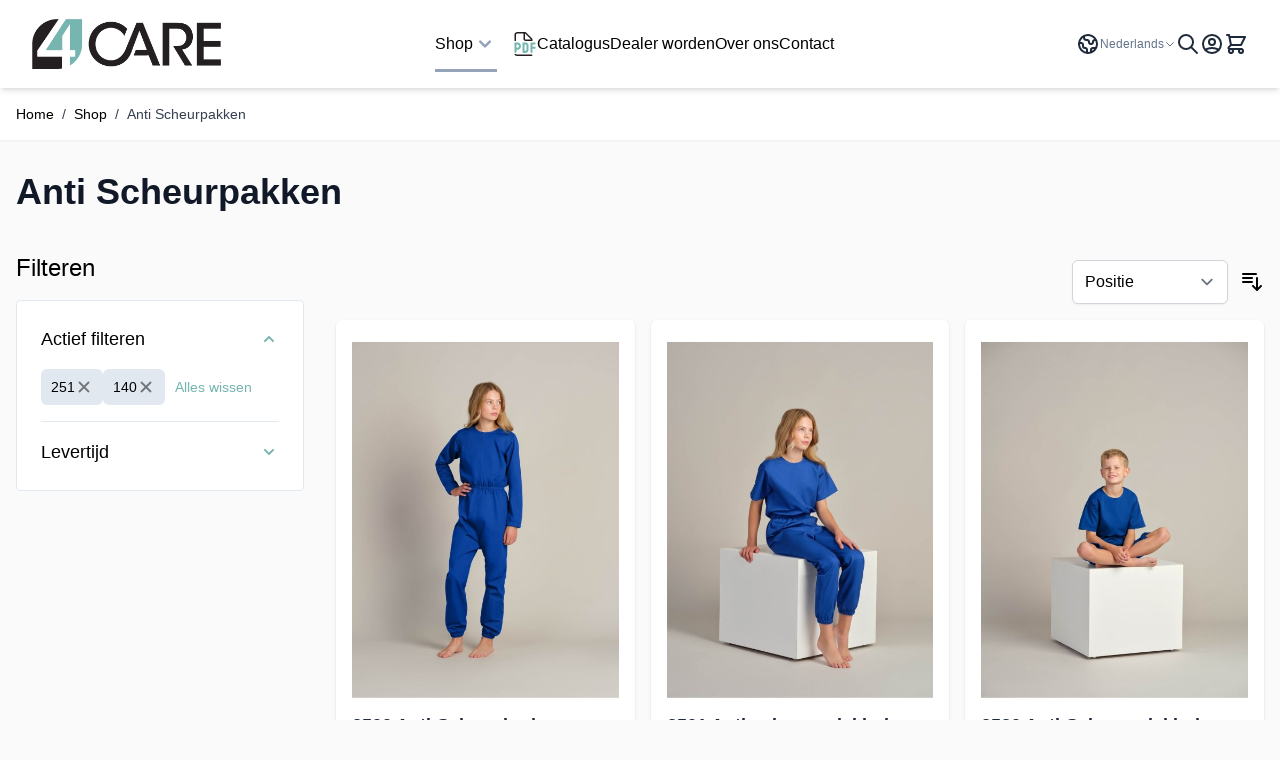

--- FILE ---
content_type: text/html; charset=UTF-8
request_url: https://4care.eu/nl/shop/anti-scheurpakken.html?color=26&size=219
body_size: 56745
content:
<!doctype html>
<html lang="nl">
<head >
    <meta charset="utf-8"/>
<meta name="title" content="Anti-scheurpakken | Scheurpak volwassenen | Anti scheur kleding"/>
<meta name="description" content="✓Comfortabel ✓Aangepaste kleding ✓Ruim assortiment ✓Goede kwaliteit | anti-scheur kleding | scheurkleding | kleding gehandicapten | anti-scheur body |"/>
<meta name="keywords" content="Anti-scheurpakken , Scheurpak volwassenen, Anti scheur kleding, aangepaste kleding, comfortabel, incontinentie, hulpmiddelen voor ouderen, agressief gedrag bij dementie,handicap kleding, dwangmatig gedrag, anti-scheur body, plukpak, smeerpak, rolstoelkleding, scheurkleding"/>
<meta name="robots" content="INDEX,FOLLOW"/>
<meta name="viewport" content="width=device-width, initial-scale=1"/>
<title>Anti-scheurpakken | Scheurpak volwassenen | Anti scheur kleding</title>
<link  rel="stylesheet" type="text/css"  media="all" href="https://4care.eu/static/version1769685932/frontend/RedInGo/4care/nl_NL/css/styles.min.css" />
<link  rel="canonical" href="https://4care.eu/nl/shop/anti-scheurpakken.html" />
<link  rel="icon" type="image/x-icon" href="https://4care.eu/media/favicon/stores/1/favicon-white-4care.gif" />
<link  rel="shortcut icon" type="image/x-icon" href="https://4care.eu/media/favicon/stores/1/favicon-white-4care.gif" />
<!-- Google Tag Manager -->

<!-- End Google Tag Manager -->    <!-- Google Tag Manager -->
    
                    
        <!-- End Google Tag Manager -->


</head>
<body id="html-body" class="page-with-filter page-products categorypath-shop-anti-scheurpakken category-anti-scheurpakken catalog-category-view page-layout-2columns-left">

        
    <!-- Google Tag Manager (noscript) -->
            <noscript><iframe src="https://www.googletagmanager.com/ns.html?id=GTM-NQCX7RCP"
                          height="0" width="0" style="display:none;visibility:hidden"></iframe></noscript>
        <!-- End Google Tag Manager (noscript) -->
    <input name="form_key" type="hidden" value="s9ZrUhOjp0XadJR2" />
    <noscript>
        <section class="message global noscript border-b-2 border-blue-500 bg-blue-50 shadow-none m-0 px-0 rounded-none font-normal">
            <div class="container text-center">
                <p>
                    <strong>JavaScript lijkt te zijn uitgeschakeld in uw browser.</strong>
                    <span>
                        Voor de beste gebruikerservaring, zorg ervoor dat javascript ingeschakeld is voor uw browser.                    </span>
                </p>
            </div>
        </section>
    </noscript>






<section id="notice-cookie-block"
         aria-label="Wij&#x20;gebruiken&#x20;cookies&#x20;om&#x20;uw&#x20;ervaring&#x20;beter&#x20;te&#x20;maken."
         x-data="initCookieBanner();"
         x-defer="intersect"
         @private-content-loaded.window="checkAcceptCookies()"
>
    <template x-if="showCookieBanner">
        <div role="dialog"
             aria-modal="true"
             class="container fixed py-0 right-0 bottom-0 z-30 flex max-w-full bg-container-darker
                border-t-2 border-container-darker"
        >
            <button @click="showCookieBanner = false;" aria-label="Paneel&#x20;sluiten"
                    class="absolute right-0 top-0 p-4">
                <svg xmlns="http://www.w3.org/2000/svg" fill="none" viewBox="0 0 24 24" stroke-width="2" stroke="currentColor" width="24" height="24" role="img">
  <path stroke-linecap="round" stroke-linejoin="round" d="M6 18L18 6M6 6l12 12"/>
<title>x</title></svg>
            </button>

            <div class="p-2 pr-4">
                <p class="mb-1">
                    <span class="font-semibold">
                        Wij gebruiken cookies om uw ervaring beter te maken.                    </span>
                </p>
                <p class="mb-1">
                    <span>
                        Om te voldoen aan de cookie wetgeving, vragen we uw toestemming om de cookies te plaatsen.                    </span>
                </p>
                <p class="mb-4">
                    <a href="https://4care.eu/nl/privacy-en-cookie-policy/"
                       class="underline">
                        Lees ons beleid                    </a>
                </p>
                <div class="my-2">
                    <button @click="setAcceptCookies(); showCookieBanner = false"
                            id="btn-cookie-allow"
                            class="btn btn-primary"
                    >
                        Cookies toestaan                    </button>
                </div>
            </div>
        </div>
    </template>
</section>
<div class="page-wrapper"><header class="page-header"><a class="action skip sr-only focus:not-sr-only focus:absolute focus:z-40 focus:bg-white
   contentarea"
   href="#contentarea">
    <span>
        Ga naar de inhoud    </span>
</a>

<div id="header"
     x-data="initHeader()"
     @private-content-loaded.window="getData(event.detail.data)"
>
        <div class="bg-white shadow-md relative py-4 md:p-4">
        <div class="container flex justify-between items-center">
            
            <!--Logo-->
            <div class="flex justify-center">
    <a
        class="flex items-center justify-center text-xl font-medium tracking-wide text-gray-800
            no-underline hover:no-underline font-title"
        href="https://4care.eu/nl/"
        aria-label="Ga&#x20;naar&#x20;de&#x20;startpagina"
    >
        <img
                src="https://4care.eu/media/logo/stores/1/logo.-4-care.png"
                alt="4Care"
            width="189"            height="64"        />
            </a>
</div>

            <!--Main Navigation-->
            <nav
    x-data="initMenuMobile_69825ebfc12ac()"
    @load.window="setActiveMenu($root)"
    @keydown.window.escape="closeMenu()"
    class="relative z-20 navigation order-first lg:hidden w-12 h-12"
    aria-label="Site&#x20;navigatie"
    role="navigation"
>
    <!-- mobile -->
    <button
        x-ref="mobileMenuTrigger"
        @click="openMenu()"
        :class="{'overflow-x-hidden overflow-y-auto fixed top-0 left-0 w-full' : open}"
        type="button"
        aria-label="Menu&#x20;openen"
        aria-haspopup="menu"
        :aria-expanded="open"
        :hidden="open"
    >
        <svg xmlns="http://www.w3.org/2000/svg" fill="none" viewBox="0 0 24 24" stroke-width="2" stroke="currentColor" class="p-3" width="48" height="48" :class="{ 'hidden' : open, 'block': !open }" aria-hidden="true">
  <path stroke-linecap="round" stroke-linejoin="round" d="M4 6h16M4 12h16M4 18h16"/>
</svg>
    </button>
    <div
        x-ref="mobileMenuNavLinks"
        class="
            fixed top-0 right-0 w-full h-full p-1 hidden
            flex-col border-t border-container bg-container-lighter
            overflow-y-auto overflow-x-hidden
        "
        :class="{ 'flex': open, 'hidden': !open }"
        :aria-hidden="open ? 'false' : 'true'"
        role="dialog"
        aria-modal="true"
    >
        <ul
            class="border-t flex flex-col gap-y-1 mt-16"
            aria-label="Site&#x20;navigatielinks"
        >
                            <li
                    data-child-id="category-node-11-main"
                    class="level-0"
                >
                    <div
                        class="flex items-center transition-transform duration-150 ease-in-out transform"
                        :class="{
                            '-translate-x-full' : mobilePanelActiveId,
                            'translate-x-0' : !mobilePanelActiveId
                        }"
                    >
                        <a
                            class="flex items-center w-full px-8 py-4 border-b cursor-pointer
                                bg-container-lighter border-container level-0
                            "
                            href="https://4care.eu/nl/shop.html"
                            title="Shop"
                        >
                            Shop                        </a>
                                                    <button
                                @click="openSubcategory('category-node-11')"
                                class="absolute right-0 flex items-center justify-center w-11 h-11 mr-8 cursor-pointer
                                    bg-container-lighter border-container"
                                aria-label="Open&#x20;Shop&#x20;subcategorie&#xEB;n"
                                aria-haspopup="true"
                                :aria-expanded="mobilePanelActiveId === 'category-node-11'"
                            >
                                <div class="w-8 h-8 border rounded">
                                    <svg xmlns="http://www.w3.org/2000/svg" fill="none" viewBox="0 0 24 24" stroke-width="2" stroke="currentColor" class="w-full h-full p-1" width="24" height="24" aria-hidden="true">
  <path stroke-linecap="round" stroke-linejoin="round" d="M9 5l7 7-7 7"/>
</svg>
                                </div>
                            </button>
                                            </div>
                                            <div
                            data-child-id="category-node-11"
                            class="absolute top-0 right-0 z-10 flex flex-col gap-1 w-full h-full p-1 bg-container-lighter"
                            :class="{
                                'hidden': mobilePanelActiveId !== 'category-node-11'
                            }"
                        >
                            <ul
                                class="mt-16 transition-transform duration-200 ease-in-out translate-x-full transform"
                                :class="{
                                    'translate-x-full' : mobilePanelActiveId !== 'category-node-11',
                                    'translate-x-0' : mobilePanelActiveId === 'category-node-11',
                                }"
                                aria-label="Subcategorie&#xEB;n"
                            >
                                <li>
                                    <button
                                        type="button"
                                        class="flex items-center px-8 py-4 border-b cursor-pointer bg-container border-container w-full border-t"
                                        @click="backToMainCategories('category-node-11-main')"
                                        aria-label="Terug&#x20;naar&#x20;hoofdcategorie&#xEB;n"
                                    >
                                        <svg xmlns="http://www.w3.org/2000/svg" fill="none" viewBox="0 0 24 24" stroke-width="2" stroke="currentColor" width="24" height="24" aria-hidden="true">
  <path stroke-linecap="round" stroke-linejoin="round" d="M15 19l-7-7 7-7"/>
</svg>
                                        <span class="ml-4">
                                            Shop                                        </span>
                                    </button>
                                </li>
                                <li>
                                    <a
                                        href="https://4care.eu/nl/shop.html"
                                        title="Shop"
                                        class="flex items-center w-full px-8 py-4 border-b cursor-pointer
                                            bg-container-lighter border-container
                                        "
                                    >
                                        <span class="ml-10">
                                            Bekijk alles                                        </span>
                                    </a>
                                </li>
                                                                    <li>
                                        <a
                                            href="https://4care.eu/nl/catalog/category/view/s/body-s/id/3/"
                                            title="Body&#x27;s"
                                            class="flex items-center w-full px-8 py-4 border-b cursor-pointer
                                                bg-container-lighter border-container
                                            "
                                        >
                                            <span class="ml-10 text-base text-gray-700">
                                                Body&#039;s                                            </span>
                                        </a>
                                    </li>
                                                                    <li>
                                        <a
                                            href="https://4care.eu/nl/shop/hansops.html"
                                            title="Hansops"
                                            class="flex items-center w-full px-8 py-4 border-b cursor-pointer
                                                bg-container-lighter border-container
                                            "
                                        >
                                            <span class="ml-10 text-base text-gray-700">
                                                Hansops                                            </span>
                                        </a>
                                    </li>
                                                                    <li>
                                        <a
                                            href="https://4care.eu/nl/shop/anti-scheurpakken.html"
                                            title="Anti&#x20;Scheurpakken"
                                            class="flex items-center w-full px-8 py-4 border-b cursor-pointer
                                                bg-container-lighter border-container
                                            "
                                        >
                                            <span class="ml-10 text-base text-gray-700">
                                                Anti Scheurpakken                                            </span>
                                        </a>
                                    </li>
                                                                    <li>
                                        <a
                                            href="https://4care.eu/nl/shop/aangepaste-bovenkleding.html"
                                            title="Aangepaste&#x20;Bovenkleding"
                                            class="flex items-center w-full px-8 py-4 border-b cursor-pointer
                                                bg-container-lighter border-container
                                            "
                                        >
                                            <span class="ml-10 text-base text-gray-700">
                                                Aangepaste Bovenkleding                                            </span>
                                        </a>
                                    </li>
                                                                    <li>
                                        <a
                                            href="https://4care.eu/nl/shop/outwear.html"
                                            title="Outwear"
                                            class="flex items-center w-full px-8 py-4 border-b cursor-pointer
                                                bg-container-lighter border-container
                                            "
                                        >
                                            <span class="ml-10 text-base text-gray-700">
                                                Outwear                                            </span>
                                        </a>
                                    </li>
                                                                    <li>
                                        <a
                                            href="https://4care.eu/nl/shop/zorg-artikelen.html"
                                            title="Zorg&#x20;Artikelen"
                                            class="flex items-center w-full px-8 py-4 border-b cursor-pointer
                                                bg-container-lighter border-container
                                            "
                                        >
                                            <span class="ml-10 text-base text-gray-700">
                                                Zorg Artikelen                                            </span>
                                        </a>
                                    </li>
                                                                    <li>
                                        <a
                                            href="https://4care.eu/nl/shop/ondermode.html"
                                            title="Ondermode"
                                            class="flex items-center w-full px-8 py-4 border-b cursor-pointer
                                                bg-container-lighter border-container
                                            "
                                        >
                                            <span class="ml-10 text-base text-gray-700">
                                                Ondermode                                            </span>
                                        </a>
                                    </li>
                                                                    <li>
                                        <a
                                            href="https://4care.eu/nl/shop/aanbiedingen.html"
                                            title="Aanbiedingen"
                                            class="flex items-center w-full px-8 py-4 border-b cursor-pointer
                                                bg-container-lighter border-container
                                            "
                                        >
                                            <span class="ml-10 text-base text-gray-700">
                                                Aanbiedingen                                            </span>
                                        </a>
                                    </li>
                                                            </ul>
                            <button
                                @click="closeMenu()"
                                class="absolute flex justify-end w-16 self-end mb-1 transition-none"
                                aria-label="Menu&#x20;sluiten"
                            >
                                <svg xmlns="http://www.w3.org/2000/svg" fill="none" viewBox="0 0 24 24" stroke-width="2" stroke="currentColor" class="hidden p-4" width="64" height="64" :class="{ 'hidden' : !open, 'block': open }" aria-hidden="true">
  <path stroke-linecap="round" stroke-linejoin="round" d="M6 18L18 6M6 6l12 12"/>
</svg>
                            </button>
                        </div>
                                    </li>
                        <li>
                <!-- TODO: hadle diferent store views -->
                <a 
                    href="https://4care.eu/nl/catalog/"
                    title="Catalogus" 
                    class="flex items-center w-full gap-2 px-8 py-4 border-b cursor-pointer bg-container-lighter border-container"
                >
                    <svg xmlns="http://www.w3.org/2000/svg" id="b" viewBox="0 0 451.69 508.91" width="24" height="24" aria-hidden="true"><g id="c"><path d="m351.69,192h33v-28.2c0-12.7-5.1-24.9-14.1-33.9L254.69,14.1c-9-9-21.2-14.1-33.9-14.1H64.69C29.39,0,.69,28.7.69,64v127.73h32v-127.73c0-17.7,14.3-32,32-32h128v112c0,24.79,18.81,45.19,42.93,47.73h19.24v.27h96.83Zm-111-32c-8.8,0-16-7.2-16-16V32.5c2.8.7,5.3,2.1,7.4,4.2l115.9,115.9c2.1,2,3.5,4.6,4.2,7.4h-111.5Z" style="fill:#241f20;"/><path d="m37.28,467.64H0c9.19,24.1,32.52,41.27,59.82,41.27h318v-32H59.82c-8.8,0-16.76-3.54-22.54-9.27Z" style="fill:#241f20;"/></g><g id="d"><path d="m22.16,220.86h42.95c41.48,0,75.17,35.04,75.17,78.17s-33.69,78.17-75.17,78.17h-21.48v44.67c0,12.28-9.66,22.34-21.48,22.34S.69,434.16.69,421.87v-178.68c0-12.28,9.66-22.34,21.48-22.34Zm42.95,111.68c17.85,0,32.21-14.94,32.21-33.5s-14.36-33.5-32.21-33.5h-21.48v67.01h21.48Zm128.86-111.68h42.95c35.57,0,64.43,30.01,64.43,67.01v89.34c0,36.99-28.86,67.01-64.43,67.01h-42.95c-11.81,0-21.48-10.05-21.48-22.34v-178.68c0-12.28,9.66-22.34,21.48-22.34Zm42.95,178.68c11.81,0,21.48-10.05,21.48-22.34v-89.34c0-12.28-9.66-22.34-21.48-22.34h-21.48v134.01h21.48Zm107.38-156.35c0-12.28,9.66-22.34,21.48-22.34h64.43c11.81,0,21.48,10.05,21.48,22.34s-9.66,22.34-21.48,22.34h-42.95v44.67h42.95c11.81,0,21.48,10.05,21.48,22.34s-9.66,22.34-21.48,22.34h-42.95v67.01c0,12.28-9.66,22.34-21.48,22.34s-21.48-10.05-21.48-22.34v-178.68Z" style="fill:#77b6b0;"/></g></svg>
                    Catalogus                </a>
            </li>
            <li>
                <!-- TODO: hadle diferent store views -->
                <a
                    href="https://4care.eu/nl/become-a-dealer/"
                    title="Dealer worden"
                    class="flex items-center w-full px-8 py-4 border-b cursor-pointer bg-container-lighter border-container"
                >
                    Dealer worden                </a>
            </li>
            <li>
                <!-- TODO: hadle diferent store views -->
                <a
                    href="https://4care.eu/nl/about-us/"
                    title="Over ons"
                    class="flex items-center w-full px-8 py-4 border-b cursor-pointer bg-container-lighter border-container"
                >
                    Over ons                </a>
            </li>
            <li>
                <!-- TODO: hadle diferent store views -->
                <a
                    href="https://4care.eu/nl/contact/"
                    title="Contact"
                    class="flex items-center w-full px-8 py-4 border-b cursor-pointer bg-container-lighter border-container"
                >
                    Contact                </a>
            </li>
            <li>
                <div class="px-8 py-4">
                <div x-data="{ open: false }" class="relative">
    <div class="sr-only">
        Taal    </div>

    <button @click.prevent="open = !open"
            @click.outside="open = false"
            @keydown.window.escape="open=false"
            type="button"
            class="text-slate-500 text-xs md:ml-1 border-0 flex gap-1 items-center"
            aria-haspopup="true"
            aria-expanded="true"
    >
        <svg xmlns="http://www.w3.org/2000/svg" fill="none" viewBox="0 0 24 24" stroke-width="2" stroke="currentColor" class="text-slate-800" width="24" height="24" aria-hidden="true">
  <path stroke-linecap="round" stroke-linejoin="round" d="M3.055 11H5a2 2 0 012 2v1a2 2 0 002 2 2 2 0 012 2v2.945M8 3.935V5.5A2.5 2.5 0 0010.5 8h.5a2 2 0 012 2 2 2 0 104 0 2 2 0 012-2h1.064M15 20.488V18a2 2 0 012-2h3.064M21 12a9 9 0 11-18 0 9 9 0 0118 0z"/>
</svg>
        Nederlands        <svg xmlns="http://www.w3.org/2000/svg" fill="none" viewBox="0 0 24 24" stroke-width="2" stroke="currentColor" class="h-3 w-3 text-slate-500" width="25" height="25" role="img">
  <path stroke-linecap="round" stroke-linejoin="round" d="M19 9l-7 7-7-7"/>
<title>chevron-down</title></svg>
    </button>

    <nav x-cloak="" x-show="open" class="absolute left-0 top-full z-20 w-56 py-2 mt-1 overflow-auto origin-top-left rounded-sm shadow-lg sm:w-48 lg:mt-3 bg-container-lighter">
        <div class="my-1" role="menu" aria-orientation="vertical" aria-labelledby="options-menu">
            <a href="https://4care.eu/nl/" class="block px-4 py-2 lg:px-5 lg:py-2 hover:bg-gray-100">
                Nederlands
            </a>
            <a href="https://4care.eu/de/" class="block px-4 py-2 lg:px-5 lg:py-2 hover:bg-gray-100">
                Deutsch
            </a>
            <a href="https://4care.com.pl/pl/" class="block px-4 py-2 lg:px-5 lg:py-2 hover:bg-gray-100">
                Polski
            </a>
            <a href="https://4care.eu/en/" class="block px-4 py-2 lg:px-5 lg:py-2 hover:bg-gray-100">
                English
            </a>
            <a href="https://4care-usa.com/us/" class="block px-4 py-2 lg:px-5 lg:py-2 hover:bg-gray-100">
                USA
            </a>
            <a href="https://4care.fr/fr/" class="block px-4 py-2 lg:px-5 lg:py-2 hover:bg-gray-100">
                French
            </a>
        </div>
    </nav>
</div>
                </div>
            </li>
        </ul>
        <button
            @click="closeMenu()"
            class="absolute flex justify-end w-16 self-end mb-1"
            aria-label="Menu&#x20;sluiten"
            type="button"
        >
            <svg xmlns="http://www.w3.org/2000/svg" fill="none" viewBox="0 0 24 24" stroke-width="2" stroke="currentColor" class="hidden p-4" width="64" height="64" :class="{ 'hidden' : !open, 'block': open }" aria-hidden="true">
  <path stroke-linecap="round" stroke-linejoin="round" d="M6 18L18 6M6 6l12 12"/>
</svg>
        </button>
    </div>
</nav>


<nav
    class="navigation relative hidden lg:block"
    aria-label="Hoofdmenu"
    x-data="initMenuDesktop_69825ebfc2b5c()"
    x-ref="nav-desktop"
    @load.window="setActiveMenu($root)"
>
    <ul class="flex flex-wrap gap-x-8 items-center">
                                    <li
                    class="level-0"
                    x-data="{
                        open: false,
                        canHover(func) {
                            const isHoverableDevice = window.matchMedia('(hover: hover) and (pointer: fine)').matches;
                            if (!isHoverableDevice) return;
                            func();
                        }
                    }"
                    @click.outside="open = false"
                                        @mouseenter="canHover(() => { open = true })"
                    @mouseleave="canHover(() => { open = false })"
                                        @keydown.escape="open = false"
                >
                    <button
                        type="button"
                        class="level-0 group w-full flex justify-between items-center gap-1 pt-4 pb-[calc(theme(padding.4)_-_3px)]
                            border-b-[3px] border-transparent hover:border-primary transition
                            aria-expanded:text-forcare aria-expanded:border-primary data-[has-current]:aria-expanded:border-primary
                            data-[has-current]:border-slate-400 data-[has-current]:hover:border-primary"
                        @click="open = !open"
                        aria-expanded="false"
                        :aria-expanded="open"
                        aria-controls="category-node-11-desktop-menu-panel"
                    >
                        Shop                        <svg xmlns="http://www.w3.org/2000/svg" viewBox="0 0 20 20" fill="currentColor" class="transition group-aria-expanded:rotate-180 text-slate-400 group-aria-expanded:text-inherit" width="24" height="24" aria-hidden="true">
  <path fill-rule="evenodd" d="M5.293 7.293a1 1 0 011.414 0L10 10.586l3.293-3.293a1 1 0 111.414 1.414l-4 4a1 1 0 01-1.414 0l-4-4a1 1 0 010-1.414z" clip-rule="evenodd"/>
</svg>
                    </button>
                    <div
                        id="category-node-11-desktop-menu-panel"
                        class="z-30 absolute top-full inset-x-0 flex flex-col min-h-64 border-t border-slate-100 rounded-b-md bg-white shadow-md overflow-auto w-max overflow-visible"
                        x-show="open === true"
                        x-transition
                        x-cloak
                    >
                        <ul class="flex flex-col gap-1 py-2.5 px-2 w-72">
                            <li>
                                <a
                                    href="https://4care.eu/nl/shop.html"
                                    class="flex p-2 rounded-md hover:bg-slate-50 aria-[current=page]:font-medium"
                                >See all Shop</a>
                            </li>
                                                            
    <li class="level-1">
        <a
            href="https://4care.eu/nl/catalog/category/view/s/body-s/id/3/"
            class="level-1 flex p-2 rounded-md hover:bg-slate-50 aria-[current=page]:font-medium"
        >Body&#039;s</a>
    </li>
                                                            
    <li class="level-1">
        <a
            href="https://4care.eu/nl/shop/hansops.html"
            class="level-1 flex p-2 rounded-md hover:bg-slate-50 aria-[current=page]:font-medium"
        >Hansops</a>
    </li>
                                                            
    <li class="level-1">
        <a
            href="https://4care.eu/nl/shop/anti-scheurpakken.html"
            class="level-1 flex p-2 rounded-md hover:bg-slate-50 aria-[current=page]:font-medium"
        >Anti Scheurpakken</a>
    </li>
                                                            
    <li
        class="level-1"
        x-data="{ subMenuOpencategory_node_6: false }"
        @click.outside="subMenuOpencategory_node_6 = false"
    >
        <button
            type="button"
            class="group w-full flex justify-between items-center gap-1 p-2 rounded-md hover:bg-slate-50
                aria-expanded:text-forcare aria-expanded:bg-gray-50 data-[has-current]:font-medium"
            x-ref="childmenuTogglecategory_node_6"
            @click="subMenuOpencategory_node_6 = !subMenuOpencategory_node_6;
                $nextTick(() => {
                    $refs.childmenuViewAllcategory_node_6.focus();
                    $refs.childmenuWrappercategory_node_6.scrollIntoView({
                        behavior: 'smooth',
                        block: 'nearest',
                        inline: 'end'
                    });
                });"
            aria-expanded="false"
            :aria-expanded="subMenuOpencategory_node_6"
            aria-controls="category-node-6-desktop-menu-panel"
        >
            Aangepaste Bovenkleding            <svg xmlns="http://www.w3.org/2000/svg" viewBox="0 0 20 20" fill="currentColor" class="text-slate-400 group-aria-expanded:text-inherit" width="24" height="24" aria-hidden="true">
  <path fill-rule="evenodd" d="M7.293 14.707a1 1 0 010-1.414L10.586 10 7.293 6.707a1 1 0 011.414-1.414l4 4a1 1 0 010 1.414l-4 4a1 1 0 01-1.414 0z" clip-rule="evenodd"/>
</svg>
        </button>
        <ul
            id="category-node-6-desktop-menu-panel"
            class="absolute inset-0 border-l border-slate-100 bg-white flex flex-col gap-1 py-2.5 px-2 w-72 translate-x-72"
            x-show="subMenuOpencategory_node_6"
            x-ref="childmenuWrappercategory_node_6"
            @keydown.escape.stop="subMenuOpencategory_node_6 = false;
                $refs.childmenuTogglecategory_node_6.focus();"
        >
            <li>
                <a
                    href="https://4care.eu/nl/shop/aangepaste-bovenkleding.html"
                    class="flex p-2 rounded-md hover:bg-slate-50 aria-[current=page]:font-medium"
                    x-ref="childmenuViewAllcategory_node_6"
                >See all Aangepaste Bovenkleding</a>
            </li>
                            
    <li class="level-2">
        <a
            href="https://4care.eu/nl/shop/aangepaste-bovenkleding/heren.html"
            class="level-2 flex p-2 rounded-md hover:bg-slate-50 aria-[current=page]:font-medium"
        >Heren</a>
    </li>
                            
    <li class="level-2">
        <a
            href="https://4care.eu/nl/shop/aangepaste-bovenkleding/dames.html"
            class="level-2 flex p-2 rounded-md hover:bg-slate-50 aria-[current=page]:font-medium"
        >Dames</a>
    </li>
                    </ul>
    </li>
                                                            
    <li
        class="level-1"
        x-data="{ subMenuOpencategory_node_7: false }"
        @click.outside="subMenuOpencategory_node_7 = false"
    >
        <button
            type="button"
            class="group w-full flex justify-between items-center gap-1 p-2 rounded-md hover:bg-slate-50
                aria-expanded:text-forcare aria-expanded:bg-gray-50 data-[has-current]:font-medium"
            x-ref="childmenuTogglecategory_node_7"
            @click="subMenuOpencategory_node_7 = !subMenuOpencategory_node_7;
                $nextTick(() => {
                    $refs.childmenuViewAllcategory_node_7.focus();
                    $refs.childmenuWrappercategory_node_7.scrollIntoView({
                        behavior: 'smooth',
                        block: 'nearest',
                        inline: 'end'
                    });
                });"
            aria-expanded="false"
            :aria-expanded="subMenuOpencategory_node_7"
            aria-controls="category-node-7-desktop-menu-panel"
        >
            Outwear            <svg xmlns="http://www.w3.org/2000/svg" viewBox="0 0 20 20" fill="currentColor" class="text-slate-400 group-aria-expanded:text-inherit" width="24" height="24" aria-hidden="true">
  <path fill-rule="evenodd" d="M7.293 14.707a1 1 0 010-1.414L10.586 10 7.293 6.707a1 1 0 011.414-1.414l4 4a1 1 0 010 1.414l-4 4a1 1 0 01-1.414 0z" clip-rule="evenodd"/>
</svg>
        </button>
        <ul
            id="category-node-7-desktop-menu-panel"
            class="absolute inset-0 border-l border-slate-100 bg-white flex flex-col gap-1 py-2.5 px-2 w-72 translate-x-72"
            x-show="subMenuOpencategory_node_7"
            x-ref="childmenuWrappercategory_node_7"
            @keydown.escape.stop="subMenuOpencategory_node_7 = false;
                $refs.childmenuTogglecategory_node_7.focus();"
        >
            <li>
                <a
                    href="https://4care.eu/nl/shop/outwear.html"
                    class="flex p-2 rounded-md hover:bg-slate-50 aria-[current=page]:font-medium"
                    x-ref="childmenuViewAllcategory_node_7"
                >See all Outwear</a>
            </li>
                            
    <li class="level-2">
        <a
            href="https://4care.eu/nl/shop/outwear/jassen-en-capes.html"
            class="level-2 flex p-2 rounded-md hover:bg-slate-50 aria-[current=page]:font-medium"
        >Jassen en capes</a>
    </li>
                            
    <li class="level-2">
        <a
            href="https://4care.eu/nl/shop/outwear/regenkleding-en-been-bescherming.html"
            class="level-2 flex p-2 rounded-md hover:bg-slate-50 aria-[current=page]:font-medium"
        >Regenkleding en been bescherming</a>
    </li>
                            
    <li class="level-2">
        <a
            href="https://4care.eu/nl/shop/outwear/winter-en-zomer-hoezen.html"
            class="level-2 flex p-2 rounded-md hover:bg-slate-50 aria-[current=page]:font-medium"
        >Winter en zomer hoezen</a>
    </li>
                    </ul>
    </li>
                                                            
    <li class="level-1">
        <a
            href="https://4care.eu/nl/shop/zorg-artikelen.html"
            class="level-1 flex p-2 rounded-md hover:bg-slate-50 aria-[current=page]:font-medium"
        >Zorg Artikelen</a>
    </li>
                                                            
    <li class="level-1">
        <a
            href="https://4care.eu/nl/shop/ondermode.html"
            class="level-1 flex p-2 rounded-md hover:bg-slate-50 aria-[current=page]:font-medium"
        >Ondermode</a>
    </li>
                                                            
    <li class="level-1">
        <a
            href="https://4care.eu/nl/shop/aanbiedingen.html"
            class="level-1 flex p-2 rounded-md hover:bg-slate-50 aria-[current=page]:font-medium"
        >Aanbiedingen</a>
    </li>
                                                    </ul>
                    </div>
                </li>
                            <li>
            <a 
                href="https://4care.eu/nl/catalog/"
                title="Catalogus" 
                class="flex gap-2 ml-4"
            >
                <svg xmlns="http://www.w3.org/2000/svg" id="b" viewBox="0 0 451.69 508.91" width="24" height="24" aria-hidden="true"><g id="c_2"><path d="m351.69,192h33v-28.2c0-12.7-5.1-24.9-14.1-33.9L254.69,14.1c-9-9-21.2-14.1-33.9-14.1H64.69C29.39,0,.69,28.7.69,64v127.73h32v-127.73c0-17.7,14.3-32,32-32h128v112c0,24.79,18.81,45.19,42.93,47.73h19.24v.27h96.83Zm-111-32c-8.8,0-16-7.2-16-16V32.5c2.8.7,5.3,2.1,7.4,4.2l115.9,115.9c2.1,2,3.5,4.6,4.2,7.4h-111.5Z" style="fill:#241f20;"/><path d="m37.28,467.64H0c9.19,24.1,32.52,41.27,59.82,41.27h318v-32H59.82c-8.8,0-16.76-3.54-22.54-9.27Z" style="fill:#241f20;"/></g><g id="d_2"><path d="m22.16,220.86h42.95c41.48,0,75.17,35.04,75.17,78.17s-33.69,78.17-75.17,78.17h-21.48v44.67c0,12.28-9.66,22.34-21.48,22.34S.69,434.16.69,421.87v-178.68c0-12.28,9.66-22.34,21.48-22.34Zm42.95,111.68c17.85,0,32.21-14.94,32.21-33.5s-14.36-33.5-32.21-33.5h-21.48v67.01h21.48Zm128.86-111.68h42.95c35.57,0,64.43,30.01,64.43,67.01v89.34c0,36.99-28.86,67.01-64.43,67.01h-42.95c-11.81,0-21.48-10.05-21.48-22.34v-178.68c0-12.28,9.66-22.34,21.48-22.34Zm42.95,178.68c11.81,0,21.48-10.05,21.48-22.34v-89.34c0-12.28-9.66-22.34-21.48-22.34h-21.48v134.01h21.48Zm107.38-156.35c0-12.28,9.66-22.34,21.48-22.34h64.43c11.81,0,21.48,10.05,21.48,22.34s-9.66,22.34-21.48,22.34h-42.95v44.67h42.95c11.81,0,21.48,10.05,21.48,22.34s-9.66,22.34-21.48,22.34h-42.95v67.01c0,12.28-9.66,22.34-21.48,22.34s-21.48-10.05-21.48-22.34v-178.68Z" style="fill:#77b6b0;"/></g></svg>
                Catalogus            </a>
        </li>
        <li>
            <a
                href="https://4care.eu/nl/become-a-dealer/"
                title="Dealer worden"
                class="level-0 flex pt-4 pb-[calc(theme(padding.4)_-_3px)] border-b-[3px] border-transparent hover:border-primary
                    aria-[current=page]:border-slate-400 aria-[current=page]:hover:border-primary"
            >
                Dealer worden            </a>
        </li>
        <li>
            <a
                href="https://4care.eu/nl/about-us/"
                title="Over ons"
                class="level-0 flex pt-4 pb-[calc(theme(padding.4)_-_3px)] border-b-[3px] border-transparent hover:border-primary
                    aria-[current=page]:border-slate-400 aria-[current=page]:hover:border-primary"
            >
                Over ons            </a>
        </li>
        <li>
            <a
                href="https://4care.eu/nl/contact/"
                title="Contact"
                class="level-0 flex pt-4 pb-[calc(theme(padding.4)_-_3px)] border-b-[3px] border-transparent hover:border-primary
                    aria-[current=page]:border-slate-400 aria-[current=page]:hover:border-primary"
            >
                Contact            </a>
        </li>
    </ul>
</nav>


            <div class="flex gap-4 items-center relative">

                <!--Compare Icon-->
                <a id="compare-link"
                   class="relative invisible inline-block no-underline outline-none hover:text-black focus:ring-blue-700 focus:ring-1"
                   :class="{ 'invisible': !(itemCount > 0) }"
                   href="https://4care.eu/nl/catalog/product_compare/index/"
                   title="Producten vergelijken"
                   x-data="initCompareHeader()"
                   @private-content-loaded.window="receiveCompareData($event.detail.data)"
                >
                    <svg xmlns="http://www.w3.org/2000/svg" fill="none" viewBox="0 0 24 24" stroke-width="2" stroke="currentColor" class="text-slate-800 hover:text-black" width="24" height="24" role="img">
  <path stroke-linecap="round" stroke-linejoin="round" d="M3 6l3 1m0 0l-3 9a5.002 5.002 0 006.001 0M6 7l3 9M6 7l6-2m6 2l3-1m-3 1l-3 9a5.002 5.002 0 006.001 0M18 7l3 9m-3-9l-6-2m0-2v2m0 16V5m0 16H9m3 0h3"/>
<title>scale</title></svg>

                    <span class="sr-only label">
                        Producten vergelijken                    </span>

                    <span class="absolute top-0 right-0 px-3 py-1 -mt-5 -mr-4 text-xs font-semibold
                        leading-none text-center text-white uppercase transform
                        translate-y-1/2 rounded-full bg-red-600"
                    >
                        <span x-text="itemCount"></span>
                        <span x-show="itemCount === 1" class="sr-only">
                            product                        </span>
                        <span x-show="itemCount > 1" class="sr-only">
                            producten                        </span>
                    </span>
                </a>

                <div class="hidden lg:block">
                    <div x-data="{ open: false }" class="relative">
    <div class="sr-only">
        Taal    </div>

    <button @click.prevent="open = !open"
            @click.outside="open = false"
            @keydown.window.escape="open=false"
            type="button"
            class="text-slate-500 text-xs md:ml-1 border-0 flex gap-1 items-center"
            aria-haspopup="true"
            aria-expanded="true"
    >
        <svg xmlns="http://www.w3.org/2000/svg" fill="none" viewBox="0 0 24 24" stroke-width="2" stroke="currentColor" class="text-slate-800" width="24" height="24" aria-hidden="true">
  <path stroke-linecap="round" stroke-linejoin="round" d="M3.055 11H5a2 2 0 012 2v1a2 2 0 002 2 2 2 0 012 2v2.945M8 3.935V5.5A2.5 2.5 0 0010.5 8h.5a2 2 0 012 2 2 2 0 104 0 2 2 0 012-2h1.064M15 20.488V18a2 2 0 012-2h3.064M21 12a9 9 0 11-18 0 9 9 0 0118 0z"/>
</svg>
        Nederlands        <svg xmlns="http://www.w3.org/2000/svg" fill="none" viewBox="0 0 24 24" stroke-width="2" stroke="currentColor" class="h-3 w-3 text-slate-500" width="25" height="25" role="img">
  <path stroke-linecap="round" stroke-linejoin="round" d="M19 9l-7 7-7-7"/>
<title>chevron-down</title></svg>
    </button>

    <nav x-cloak="" x-show="open" class="absolute left-0 top-full z-20 w-56 py-2 mt-1 overflow-auto origin-top-left rounded-sm shadow-lg sm:w-48 lg:mt-3 bg-container-lighter">
        <div class="my-1" role="menu" aria-orientation="vertical" aria-labelledby="options-menu">
            <a href="https://4care.eu/nl/" class="block px-4 py-2 lg:px-5 lg:py-2 hover:bg-gray-100">
                Nederlands
            </a>
            <a href="https://4care.eu/de/" class="block px-4 py-2 lg:px-5 lg:py-2 hover:bg-gray-100">
                Deutsch
            </a>
            <a href="https://4care.com.pl/pl/" class="block px-4 py-2 lg:px-5 lg:py-2 hover:bg-gray-100">
                Polski
            </a>
            <a href="https://4care.eu/en/" class="block px-4 py-2 lg:px-5 lg:py-2 hover:bg-gray-100">
                English
            </a>
            <a href="https://4care-usa.com/us/" class="block px-4 py-2 lg:px-5 lg:py-2 hover:bg-gray-100">
                USA
            </a>
            <a href="https://4care.fr/fr/" class="block px-4 py-2 lg:px-5 lg:py-2 hover:bg-gray-100">
                French
            </a>
        </div>
    </nav>
</div>
                </div>

                <!--Search icon-->
                <button
                    id="menu-search-icon"
                    class="outline-none focus:ring-blue-700 focus:ring-1"
                    @click.prevent="
                        searchOpen = !searchOpen;
                        $dispatch('search-open');
                    "
                    aria-label="Zoekformulier&#x20;tonen&#x2F;verbergen"
                    aria-haspopup="true"
                    :aria-expanded="searchOpen"
                    x-ref="searchButton"
                >
                    <svg xmlns="http://www.w3.org/2000/svg" fill="none" viewBox="0 0 24 24" stroke-width="2" stroke="currentColor" class="text-slate-800 hover:text-black" width="24" height="24" aria-hidden="true">
  <path stroke-linecap="round" stroke-linejoin="round" d="M21 21l-6-6m2-5a7 7 0 11-14 0 7 7 0 0114 0z"/>
</svg>
                </button>

                <!--Customer Icon & Dropdown-->
                
<div
    class="hidden lg:inline-block"
    x-data="{ open: false }"
    @keyup.escape="open = false"
>
    <button
        type="button"
        id="customer-menu"
        class="block outline-none focus:ring-blue-700 focus:ring-1"
        @click="open = !open"
        @click.outside="open = false"
        :aria-expanded="open ? 'true' : 'false'"
        aria-label="Account"
        aria-haspopup="true"
    >
        <svg xmlns="http://www.w3.org/2000/svg" fill="none" viewBox="0 0 24 24" stroke-width="2" stroke="currentColor" class="text-slate-800 hover:text-black" width="24" height="24" aria-hidden="true">
  <path stroke-linecap="round" stroke-linejoin="round" d="M5.121 17.804A13.937 13.937 0 0112 16c2.5 0 4.847.655 6.879 1.804M15 10a3 3 0 11-6 0 3 3 0 016 0zm6 2a9 9 0 11-18 0 9 9 0 0118 0z"/>
</svg>
    </button>
    <nav
        class="
            absolute right-0 z-20 w-40 py-2 mt-2 -mr-4 px-1 overflow-auto origin-top-right rounded-sm
            shadow-lg sm:w-48 lg:mt-3 bg-container-lighter
        "
        x-cloak
        x-show="open"
        aria-labelledby="customer-menu"
        @click.outside="open = false"
    >
                    
<a id="customer.header.sign.in.link"
   class="block px-4 py-2 lg:px-5 lg:py-2 hover:bg-gray-100"
   onclick="hyva.setCookie && hyva.setCookie(
       'login_redirect',
       window.location.href,
       1
   )"
   href="https://4care.eu/nl/customer/account/index/"
   title="Inloggen"
>
    Inloggen</a>

    <a id="customer.header.register.link"
       class="block px-4 py-2 lg:px-5 lg:py-2 hover:bg-gray-100"
       href="https://4care.eu/nl/customer/account/create/"
       title="Account&#x20;aanmaken"
    >
        Account aanmaken    </a>
            </nav>
</div>

                <!--Cart Icon-->
                                    <button
                                    id="menu-cart-icon"
                    class="relative outline-none focus:ring-blue-700 focus:ring-1"
                    x-ref="cartButton"
                    :aria-disabled="isCartEmpty()"
                    title="kar"
                                            @click.prevent.stop="() => {
                            $dispatch('toggle-cart', { isOpen: true })
                        }"
                        @toggle-cart.window="toggleCart($event)"
                        :aria-expanded="isCartOpen"
                        aria-haspopup="dialog"
                                    >
                <span
                    class="sr-only label"
                    x-text="`
                        Minicart tonen/verbergen,
                        ${isCartEmpty() ?
                        'Winkelwagen is leeg' :
                        hyva.str(
                            'You have %1 product%2 in your cart.',
                            cart.summary_count,
                            cart.summary_count === 1 ? '' : 's'
                        )}`
                    "
                >
                </span>

                    <svg xmlns="http://www.w3.org/2000/svg" fill="none" viewBox="0 0 24 24" stroke-width="2" stroke="currentColor" class="text-slate-800 hover:text-black" width="24" height="24" role="img">
  <path stroke-linecap="round" stroke-linejoin="round" d="M3 3h2l.4 2M7 13h10l4-8H5.4M7 13L5.4 5M7 13l-2.293 2.293c-.63.63-.184 1.707.707 1.707H17m0 0a2 2 0 100 4 2 2 0 000-4zm-8 2a2 2 0 11-4 0 2 2 0 014 0z"/>
<title>shopping-cart</title></svg>

                    <span
                        x-text="cart.summary_count"
                        x-show="!isCartEmpty()"
                        x-cloak
                        class="
                            absolute top-0 right-0 px-3 py-1 -mt-5 -mr-4 text-xs font-semibold
                            leading-none text-center text-white uppercase transform
                            translate-y-1/2 rounded-full bg-red-600
                        "
                        aria-hidden="true"
                    ></span>
                                    </button>
                
            </div>
        </div>

        <!--Search-->
        <div class="container"
             id="search-content"
             x-cloak x-show="searchOpen"
             @click.outside="searchOpen = false"
             @keydown.escape="
                searchOpen = false;
                $refs.searchButton.focus();
             "
        >
            
<div class="mt-4" x-data="initMiniSearch()">
    <form
        class="form minisearch w-full"
        id="search_mini_form"
        x-ref="form"
        @submit.prevent="search()"
        @click.outside="open = false"
        action="https://4care.eu/nl/catalogsearch/result/"
        method="get"
        role="search"
    >
        <label class="hidden" for="search" data-role="minisearch-label">
            <span>Search</span>
        </label>
        <div class="flex w-full">
            <input
                id="search"
                x-ref="searchInput"
                type="search"
                autocomplete="off"
                name="q"
                value=""
                placeholder="Doorzoek&#x20;de&#x20;hele&#x20;winkel"
                maxlength="128"
                class="border-gray-200 border flex-1 px-3 py-2 shadow-sm rounded-l-md outline-none
                       placeholder:text-gray-400 focus:ring-gray-700 focus:ring-1"
                @focus.once="suggest"
                @input.debounce.300="suggest"
                @keydown.arrow-down.prevent="focusElement($root.querySelector('[tabindex]'))"
                @search-open.window.debounce.10="
                    $el.focus()
                    $el.select()
                "
            />
            <button type="submit"
                    title="Search"
                    class="bg-gray-700 text-white shadow-sm rounded-r-md px-3 outline-none focus:ring-gray-700 focus:ring-1"
                    aria-label="Search"
            >
                <svg xmlns="http://www.w3.org/2000/svg" fill="none" viewBox="0 0 24 24" stroke-width="2" stroke="currentColor" width="24" height="24" aria-hidden="true">
  <path stroke-linecap="round" stroke-linejoin="round" d="M21 21l-6-6m2-5a7 7 0 11-14 0 7 7 0 0114 0z"/>
</svg>
            </button>
        </div>
         <template x-if="suggestions.length > 0">
             <div class="leading-normal transition appearance-none text-grey-800 flex flex-col ml-1 mt-2 mr-12">
                 <template x-for="suggestion in suggestions">
                     <div class="flex justify-between p-2 bg-container-lighter even:bg-container mb-1 cursor-pointer
                                 border border-container hover:bg-container-darker"
                          tabindex="0"
                          @click="search(suggestion.title)"
                          @keydown.enter="search(suggestion.title)"
                          @keydown.arrow-up.prevent="
                              focusElement($event.target.previousElementSibling) || $refs.searchInput.focus()
                          "
                          @keydown.arrow-down.prevent="focusElement($event.target.nextElementSibling)"
                     >
                         <span x-text="suggestion.title"></span>
                         <span x-text="suggestion.num_results"></span>
                     </div>
                 </template>
             </div>
         </template>
    </form>
</div>
        </div>

    </div>

    <!--Cart Drawer-->
    
<section x-cloak
         x-show="cart"
         id="cart-drawer"
         x-data="initCartDrawer()"
         @private-content-loaded.window="getData($event.detail.data)"
         @toggle-cart.window="toggleCartDrawer($event)"
         @keydown.escape="closeCartDrawer"
>
    <div role="dialog"
         aria-labelledby="cart-drawer-title"
         aria-modal="true"
         :aria-hidden="!open"
         class="fixed inset-y-0 right-0 z-30 flex max-w-full">
        <div class="backdrop"
             x-show="open"
             x-transition:enter="ease-in-out duration-500"
             x-transition:enter-start="opacity-0"
             x-transition:enter-end="opacity-100"
             x-transition:leave="ease-in-out duration-500"
             x-transition:leave-start="opacity-100"
             x-transition:leave-end="opacity-0"
             role="button"
             @click="closeCartDrawer"
             aria-label="Minicart&#x20;sluiten"></div>
        <div class="relative w-screen max-w-md shadow-2xl"
             x-show="open"
             x-transition:enter="transform transition ease-in-out duration-500 sm:duration-700"
             x-transition:enter-start="translate-x-full"
             x-transition:enter-end="translate-x-0"
             x-transition:leave="transform transition ease-in-out duration-500 sm:duration-700"
             x-transition:leave-start="translate-x-0"
             x-transition:leave-end="translate-x-full"
             x-ref="cartDialogContent"
             role="region"
             :tabindex="open ? 0 : -1"
             aria-label="Winkelwagen"

        >
            <div class="flex flex-col h-full max-h-screen bg-white shadow-xl">
                
                <header class="relative px-4 py-6 sm:px-6">
                    <p id="cart-drawer-title" class="text-lg font-medium leading-7 text-gray-900">
                        <strong>Winkelwagen</strong>
                        <span class="items-total text-xs"
                              x-show="maxItemsToDisplay && maxItemsToDisplay < itemsCount"
                              x-text="getItemCountTitle()">
                        </span>
                    </p>
                </header>

                
                <template x-if="!itemsCount">
                    <div class="relative px-4 py-6 bg-white border-bs sm:px-6 border-container">
                        Winkelwagen is leeg                    </div>
                </template>

                <template x-if="itemsCount">
                    <div class="relative grid gap-6 sm:gap-8 px-1 py-3 sm:px-3 bg-white border-b border-container overflow-y-auto overscroll-y-contain">
                        <template x-for="item in cartItems">
                            <div class="flex items-start p-3 space-x-4 transition duration-150 ease-in-out rounded-lg hover:bg-gray-100">
                                <a :href="item.product_url"
                                   class="w-1/4"
                                   :aria-label="hyva.strf('Product\u0020\u0022\u00250\u0022', item.product_name)"
                                >
                                    <img
                                        :src="item.product_image.src"
                                        :width="item.product_image.width"
                                        :height="item.product_image.height"
                                        loading="lazy"
                                        alt=""
                                    />
                                </a>
                                <div class="w-3/4 space-y-2">
                                    <div>
                                        <p class="text-xl">
                                            <span x-html="item.qty"></span> x <span x-html="item.product_name"></span>
                                        </p>
                                        <p class="text-sm"><span x-html="item.product_sku"></span></p>
                                    </div>
                                    <template x-for="option in item.options">
                                        <div class="pt-2">
                                            <p class="font-semibold" x-text="option.label + ':'"></p>
                                            <p class="text-secondary" x-html="option.value"></p>
                                        </div>
                                    </template>
                                    <p><span x-html="item.product_price"></span></p>
                                    <div class="pt-4">
                                        <a :href="item.configure_url"
                                           x-show="item.product_type !== 'grouped' && item.is_visible_in_site_visibility"
                                           class="inline-flex p-2 mr-2 btn btn-primary"
                                           :aria-label="hyva.strf('Bewerk\u0020product\u0020\u0022\u00250\u0022', item.product_name)"
                                        >
                                            <svg xmlns="http://www.w3.org/2000/svg" fill="none" viewBox="0 0 24 24" stroke-width="2" stroke="currentColor" width="20" height="20" aria-hidden="true">
  <path stroke-linecap="round" stroke-linejoin="round" d="M15.232 5.232l3.536 3.536m-2.036-5.036a2.5 2.5 0 113.536 3.536L6.5 21.036H3v-3.572L16.732 3.732z"/>
</svg>
                                        </a>
                                        <button type="button"
                                                class="inline-flex p-2 btn btn-primary"
                                                @click="deleteItemFromCart(item.item_id)"
                                                :aria-label="hyva.strf('Verwijder\u0020product\u0020\u0022\u00250\u0022\u0020uit\u0020winkelwagen', item.product_name)"
                                        >
                                            <svg xmlns="http://www.w3.org/2000/svg" fill="none" viewBox="0 0 24 24" stroke-width="2" stroke="currentColor" width="20" height="20" aria-hidden="true">
  <path stroke-linecap="round" stroke-linejoin="round" d="M19 7l-.867 12.142A2 2 0 0116.138 21H7.862a2 2 0 01-1.995-1.858L5 7m5 4v6m4-6v6m1-10V4a1 1 0 00-1-1h-4a1 1 0 00-1 1v3M4 7h16"/>
</svg>
                                        </button>
                                    </div>

                                </div>
                            </div>
                        </template>
                    </div>
                </template>

                <template x-if="itemsCount">
                    <div>
                        
                        <div class="relative grid gap-6 sm:gap-8 py-3 px-1 sm:px-3 bg-white">
                            <div class="w-full p-3 space-x-4 transition duration-150 ease-in-out rounded-lg hover:bg-gray-100">
                                <p>Subtotaal: <span x-html="cart.subtotal"></span></p>
                            </div>
                            <div class="w-full p-3 space-x-4 transition duration-150 ease-in-out rounded-lg hover:bg-gray-100">
                                <a @click.prevent.stop="closeCartDrawer; $dispatch('toggle-authentication',
                                    {url: 'https://4care.eu/nl/checkout/'});"
                                   href="https://4care.eu/nl/checkout/"
                                   class="inline-flex btn btn-primary"
                                >
                                    Afrekenen                                </a>
                                <span>of</span>
                                <a href="https://4care.eu/nl/checkout/cart/"
                                   class="underline"
                                >
                                    Bekijk en bewerk winkelwagen                                </a>
                            </div>
                            <div x-html="getSectionDataExtraActions()"></div>
                                                    </div>
                    </div>
                </template>

                            </div>

            <button
                type="button"
                @click="closeCartDrawer"
                aria-label="Minicart&#x20;sluiten"
                class="absolute top-0 right-2 p-4 mt-2 text-gray-300 transition-colors hover:text-black"
            >
                <svg xmlns="http://www.w3.org/2000/svg" fill="none" viewBox="0 0 24 24" stroke-width="2" stroke="currentColor" width="24" height="24" aria-hidden="true">
  <path stroke-linecap="round" stroke-linejoin="round" d="M6 18L18 6M6 6l12 12"/>
</svg>
            </button>
        </div>
        <div class="flex flex-row justify-center items-center w-full h-full fixed select-none z-50"
     style="left: 50%;top: 50%;transform: translateX(-50%) translateY(-50%);background: rgba(255,255,255,0.7);"
     x-show="isLoading"
     x-cloak
     x-transition:enter="ease-out duration-200"
     x-transition:enter-start="opacity-0"
     x-transition:enter-end="opacity-100"
     x-transition:leave="ease-in duration-200"
     x-transition:leave-start="opacity-100"
     x-transition:leave-end="opacity-0">
    <!-- By Sam Herbert (@sherb), for everyone. More @ http://goo.gl/7AJzbL -->
<svg xmlns="http://www.w3.org/2000/svg" viewBox="0 0 57 57" stroke="currentColor" class="text-primary" width="57" height="57" role="img">
    <g fill="none" fill-rule="evenodd">
        <g transform="translate(1 1)" stroke-width="2">
            <circle cx="5" cy="50" r="5">
                <animate attributeName="cy" begin="0s" dur="2.2s" values="50;5;50;50" calcMode="linear" repeatCount="indefinite"/>
                <animate attributeName="cx" begin="0s" dur="2.2s" values="5;27;49;5" calcMode="linear" repeatCount="indefinite"/>
            </circle>
            <circle cx="27" cy="5" r="5">
                <animate attributeName="cy" begin="0s" dur="2.2s" from="5" to="5" values="5;50;50;5" calcMode="linear" repeatCount="indefinite"/>
                <animate attributeName="cx" begin="0s" dur="2.2s" from="27" to="27" values="27;49;5;27" calcMode="linear" repeatCount="indefinite"/>
            </circle>
            <circle cx="49" cy="50" r="5">
                <animate attributeName="cy" begin="0s" dur="2.2s" values="50;50;5;50" calcMode="linear" repeatCount="indefinite"/>
                <animate attributeName="cx" from="49" to="49" begin="0s" dur="2.2s" values="49;5;27;49" calcMode="linear" repeatCount="indefinite"/>
            </circle>
        </g>
    </g>
<title>loader</title></svg>
    <div class="ml-10 text-primary text-xl">
        Bezig met laden...    </div>
</div>
    </div>

</section>

    <!--Authentication Pop-Up-->
    
<section id="authentication-popup"
         x-data="initAuthentication()"
         @private-content-loaded.window="onPrivateContentLoaded($event.detail.data)"
         @toggle-authentication.window="open = forceAuthentication; redirectIfAuthenticated(event)"
         @keydown.window.escape="open = false"
>
    <div
        class="backdrop"
        aria-hidden="true"
        x-cloak
        x-show="open"
        x-transition:enter="ease-in-out duration-500"
        x-transition:enter-start="opacity-0"
        x-transition:enter-end="opacity-100"
        x-transition:leave="ease-in-out duration-500"
        x-transition:leave-start="opacity-100"
        x-transition:leave-end="opacity-0"
        @click="open = false"
    ></div>
    <div role="dialog"
         aria-modal="true"
         @click.outside="open = false"
         class="inset-y-0 right-0 z-30 flex max-w-full fixed"
         x-cloak
         x-show="open"
    >
        <div class="relative w-screen max-w-md pt-16 bg-container-lighter"
             x-show="open"
             x-cloak=""
             x-transition:enter="transform transition ease-in-out duration-500 sm:duration-700"
             x-transition:enter-start="translate-x-full"
             x-transition:enter-end="translate-x-0"
             x-transition:leave="transform transition ease-in-out duration-500 sm:duration-700"
             x-transition:leave-start="translate-x-0"
             x-transition:leave-end="translate-x-full"
        >
            <div
                x-show="open"
                x-cloak=""
                x-transition:enter="ease-in-out duration-500"
                x-transition:enter-start="opacity-0"
                x-transition:enter-end="opacity-100"
                x-transition:leave="ease-in-out duration-500"
                x-transition:leave-start="opacity-100"
                x-transition:leave-end="opacity-0" class="absolute top-0 right-2 flex p-2 mt-2">
                <button
                    type="button"
                    @click="open = false;"
                    aria-label="Paneel&#x20;sluiten"
                    class="p-2 text-gray-300 transition duration-150 ease-in-out hover:text-black"
                >
                    <svg xmlns="http://www.w3.org/2000/svg" fill="none" viewBox="0 0 24 24" stroke-width="2" stroke="currentColor" width="24" height="24" role="img">
  <path stroke-linecap="round" stroke-linejoin="round" d="M6 18L18 6M6 6l12 12"/>
<title>Paneel sluiten</title></svg>
                </button>
            </div>
            <template x-if="open">
                <div class="flex flex-col h-full py-6 space-y-6 bg-white shadow-xl overflow-y-auto">
                    <div class="block-customer-login bg-container border border-container mx-4 p-4 shadow-sm">
                        <p id="authenticate-customer-login" class="text-lg leading-7 text-gray-900">
                            <strong class="font-medium">Reken af met uw account</strong>
                        </p>

                        <form class="form form-login"
                              method="post"
                              @submit.prevent="submitForm();"
                              id="login-form"
                        >
                            <div class="control">
    <input type="hidden"
           value=""
           name="g-recaptcha-response"
    />
</div>
                            <div class="fieldset login">
                                <div class="field email required">
                                    <label class="label" for="form-login-username" form="login-form" >
                                        <span>E-mail adres</span>
                                    </label>
                                    <div class="control">
                                        <input name="username"
                                               id="form-login-username"
                                               x-ref="customer-email"
                                               @change="errors = 0"
                                               type="email"
                                               required
                                               autocomplete="off"
                                               class="form-input input-text"
                                        >
                                    </div>
                                </div>
                                <div class="field password required">
                                    <label for="form-login-password" class="label" form="login-form">
                                        <span>Wachtwoord</span>
                                    </label>
                                    <div class="control">
                                        <input name="password"
                                               id="form-login-password"
                                               type="password"
                                               class="form-input input-text"
                                               required
                                               x-ref="customer-password"
                                               autocomplete="off"
                                               @change="errors = 0"
                                        >
                                    </div>
                                </div>

                                <input name="context" type="hidden" value="checkout" />
                                <div class="actions-toolbar flex justify-between pt-6 pb-2 items-center">
                                    <button type="submit"                                            class="inline-flex btn btn-primary disabled:opacity-75"
                                    >
                                        Inloggen                                    </button>
                                    <a href="https://4care.eu/nl/customer/account/forgotpassword/"
                                    >
                                        Wachtwoord vergeten?                                    </a>
                                </div>

                            </div>
                        </form>
                    </div>
                    <div class="mx-4">
                        <p class="my-4 text-sm text-gray-900">
Dit formulier is beveiligd met reCAPTCHA - het <a class="underline" href="https://policies.google.com/privacy" target="_blank" rel="noopener">Privacybeleid</a> en de <a class="underline" href="https://policies.google.com/terms" target="_blank" rel="noopener">Servicevoorwaarden</a> van <a class="underline" href="https://policies.google.com/privacy" target="_blank" rel="noopener">Google</a> zijn van toepassing.</p>
                    </div>
                    <div class="block-new-customer bg-container border border-container mx-4 p-4 shadow-sm">
                        <p id="authenticate-new-customer" class="text-lg mb-2 leading-7 text-gray-900">
                            <strong class="font-medium">Afrekenen als een nieuwe klant</strong>
                        </p>

                        <div class="block-content">
                            <p class="mb-1">
                                Het aanmaken van een account heeft vele voordelen:                            </p>
                            <ul class="list-disc pl-5">
                                <li> Bekijk bestelling en verzendstatus</li>
                                <li> Bekijk bestelgeschiedenis</li>
                                <li> Reken sneller af</li>
                            </ul>
                            <div class="actions-toolbar flex justify-between mt-6 mb-2 items-center">
                                <a href="https://4care.eu/nl/customer/account/create/"
                                   class="inline-flex btn btn-primary">
                                    Account aanmaken                                </a>
                            </div>
                        </div>
                    </div>
                </div>
            </template>
        </div>
    </div>
</section>
</div></header><div class="top-container"><nav class="breadcrumbs bg-container-lighter shadow-sm" aria-label="Breadcrumb">
    <div class="container">
        <ol class="items list-reset py-4 rounded flex flex-wrap text-grey text-sm">
                            <li class="item flex home">
                                                    <a href="https://4care.eu/nl/"
                       class="no-underline"
                       title="Ga&#x20;naar&#x20;homepagina"
                    >Home</a>
                                </li>
                            <li class="item flex category11">
                                    <span aria-hidden="true" class="separator text-primary-lighter px-2">/</span>
                                                    <a href="https://4care.eu/nl/shop.html"
                       class="no-underline"
                       title=""
                    >Shop</a>
                                </li>
                            <li class="item flex category5">
                                    <span aria-hidden="true" class="separator text-primary-lighter px-2">/</span>
                                                    <span
                       class="text-primary-lighter"
                       aria-current="page"
                    >Anti Scheurpakken</span>
                                </li>
                    </ol>
    </div>
</nav>
</div><main id="maincontent" class="page-main"><div id="contentarea" tabindex="-1"></div>
<div class="page messages">
<section id="messages"
         x-data="initMessages()"
         x-bind="eventListeners"
         aria-live="assertive"
         role="alert"
>
    <template x-if="!isEmpty()">
        <div class="w-full">
            <div class="messages container mx-auto py-3">
                <template x-for="(message, index) in messages" :key="index">
                    <div>
                        <template x-if="message">
                            <div class="message" :class="message.type"
                                 :ui-id="'message-' + message.type"
                            >
                                <span x-html="message.text"></span>
                                <button
                                    type="button"
                                    class="text-gray-600 hover:text-black"
                                    aria-label="Bericht sluiten"
                                    @click.prevent="removeMessage(index)"
                                >
                                    <svg xmlns="http://www.w3.org/2000/svg" fill="none" viewBox="0 0 24 24" stroke-width="2" stroke="currentColor" class="stroke-current" width="18" height="18" aria-hidden="true">
  <path stroke-linecap="round" stroke-linejoin="round" d="M6 18L18 6M6 6l12 12"/>
</svg>
                                </button>
                            </div>
                        </template>
                    </div>
                </template>
            </div>
        </div>
    </template>
</section>
</div><div class="container&#x20;flex&#x20;flex-col&#x20;md&#x3A;flex-row&#x20;flex-wrap&#x20;my-6&#x20;font-bold&#x20;lg&#x3A;mt-8&#x20;justify-start&#x20;text-4xl&#x20;mb-4">
    <h1 class="text-gray-900 page-title title-font"
        >
        <span class="base" data-ui-id="page-title-wrapper" >Anti Scheurpakken</span>    </h1>
    </div>
<div class="columns"><aside class="sidebar sidebar-main">
    <div
        class="my-6"
        role="region"
        aria-label="Productfilters"
        x-data="initLayeredNavigation()"
        x-bind="eventListeners"
    >
        <h2 id="filters-heading" class="block-title">
            <button
                type="button"
                @click="blockOpen = !blockOpen"
                class="block-title w-full text-start text-lg md:text-2xl font-medium"
                :class="{ 'btn btn-secondary items-center justify-between': isMobile }"
                aria-controls="filters-content"
                :aria-expanded="blockOpen"
                :aria-disabled="!isMobile"
                :disabled="!isMobile ? '' : null"
            >
                <span>Filteren</span>
                <svg xmlns="http://www.w3.org/2000/svg" fill="none" viewBox="0 0 24 24" stroke-width="2" stroke="currentColor" width="24" height="24" x-show="isMobile" x-cloak="" aria-hidden="true">
  <path stroke-linecap="round" stroke-linejoin="round" d="M12 6V4m0 2a2 2 0 100 4m0-4a2 2 0 110 4m-6 8a2 2 0 100-4m0 4a2 2 0 110-4m0 4v2m0-6V4m6 6v10m6-2a2 2 0 100-4m0 4a2 2 0 110-4m0 4v2m0-6V4"/>
</svg>
            </button>
        </h2>
        <a href="#product-list" class="block sr-only focus:not-sr-only">
            <span class="block my-2 py-2.5 px-4 bg-blue-600 text-white text-center rounded-sm">Doorgaan naar productlijst</span>
        </a>
        <div
            id="filters-content"
            class="block-content filter-content mt-4 py-2 px-6 bg-white border border-slate-200 rounded"
            x-show="isMobile && blockOpen || !isMobile"
        >
            
<details class="filter-current group py-2 border-b last:border-b-0 border-slate-200" open>
    <summary
        id="active-filtering-heading"
        class="block-title [&::-webkit-details-marker]:hidden py-2 flex items-center justify-between font-medium md:text-lg cursor-pointer outline-offset-2"
    >
        <h3>Actief filteren</h3>
        <span class="text-forcare transition-transform transform duration-300 ease-in-out group-open:rotate-180">
            <svg xmlns="http://www.w3.org/2000/svg" viewBox="0 0 20 20" fill="currentColor" width="20" height="20" aria-hidden="true">
  <path fill-rule="evenodd" d="M5.293 7.293a1 1 0 011.414 0L10 10.586l3.293-3.293a1 1 0 111.414 1.414l-4 4a1 1 0 01-1.414 0l-4-4a1 1 0 010-1.414z" clip-rule="evenodd"/>
</svg>
        </span>
    </summary>
    <ul
        id="active-filtering-content"
        class="block-content filter-content py-2 flex flex-wrap gap-2"
        aria-labelledby="active-filtering-heading"
    >
                                <li>
                <a
                    href="https://4care.eu/nl/shop/anti-scheurpakken.html?size=219"
                    class="item group/active-filter flex justify-between items-center gap-2 text-sm transition-colors
                        bg-slate-200 text-current py-2 px-2.5 rounded-md hover:bg-red-300 hover:text-red-800 focus:outline-red-300 active:bg-red-400 active:text-red-900"
                    title="Remove&#x20;filter&#x20;for&#x20;Kleur&#x3A;&#x20;251"
                    aria-label="Remove&#x20;filter&#x20;for&#x20;Kleur&#x3A;&#x20;251"
                >
                    <span>
                        <span class="filter-label sr-only">Kleur:</span>
                        <span class="filter-value font-normal">251</span>
                    </span>
                    <svg xmlns="http://www.w3.org/2000/svg" viewBox="0 0 20 20" fill="currentColor" class="action remove opacity-50" width="18" height="18" aria-hidden="true">
  <path fill-rule="evenodd" d="M4.293 4.293a1 1 0 011.414 0L10 8.586l4.293-4.293a1 1 0 111.414 1.414L11.414 10l4.293 4.293a1 1 0 01-1.414 1.414L10 11.414l-4.293 4.293a1 1 0 01-1.414-1.414L8.586 10 4.293 5.707a1 1 0 010-1.414z" clip-rule="evenodd"/>
</svg>
                </a>
            </li>
                                <li>
                <a
                    href="https://4care.eu/nl/shop/anti-scheurpakken.html?color=26"
                    class="item group/active-filter flex justify-between items-center gap-2 text-sm transition-colors
                        bg-slate-200 text-current py-2 px-2.5 rounded-md hover:bg-red-300 hover:text-red-800 focus:outline-red-300 active:bg-red-400 active:text-red-900"
                    title="Remove&#x20;filter&#x20;for&#x20;Maat&#x3A;&#x20;140"
                    aria-label="Remove&#x20;filter&#x20;for&#x20;Maat&#x3A;&#x20;140"
                >
                    <span>
                        <span class="filter-label sr-only">Maat:</span>
                        <span class="filter-value font-normal">140</span>
                    </span>
                    <svg xmlns="http://www.w3.org/2000/svg" viewBox="0 0 20 20" fill="currentColor" class="action remove opacity-50" width="18" height="18" aria-hidden="true">
  <path fill-rule="evenodd" d="M4.293 4.293a1 1 0 011.414 0L10 8.586l4.293-4.293a1 1 0 111.414 1.414L11.414 10l4.293 4.293a1 1 0 01-1.414 1.414L10 11.414l-4.293 4.293a1 1 0 01-1.414-1.414L8.586 10 4.293 5.707a1 1 0 010-1.414z" clip-rule="evenodd"/>
</svg>
                </a>
            </li>
                            <li>
                <a
                    href="https://4care.eu/nl/shop/anti-scheurpakken.html"
                    class="block-actions filter-actions text-sm text-forcare transition-colors
                        flex focus:text-red-800 py-2 px-2.5 rounded-md hover:bg-red-300 hover:text-red-800 focus:outline-red-300 active:bg-red-400 active:text-red-900"
                    title="Remove&#x20;all&#x20;filters"
                    aria-label="Remove&#x20;all&#x20;filters"
                >Alles wissen</a>
            </li>
            </ul>
</details>
                                                                                                                                                                                                                                                                                                                                        <details
                        id="preordernote"
                        class="filter-option group py-2 border-b border-slate-200 last:border-b-0"
                                            >
                        <summary
                            class="block-title [&::-webkit-details-marker]:hidden py-2 flex items-center justify-between font-medium md:text-lg cursor-pointer outline-offset-2"
                            aria-label="Levertijd filter"
                        >
                            <h3>Levertijd</h3>
                            <span class="text-forcare transition-transform transform duration-300 ease-in-out group-open:rotate-180">
                                <svg xmlns="http://www.w3.org/2000/svg" viewBox="0 0 20 20" fill="currentColor" width="20" height="20" aria-hidden="true">
  <path fill-rule="evenodd" d="M5.293 7.293a1 1 0 011.414 0L10 10.586l3.293-3.293a1 1 0 111.414 1.414l-4 4a1 1 0 01-1.414 0l-4-4a1 1 0 010-1.414z" clip-rule="evenodd"/>
</svg>
                            </span>
                        </summary>
                        <div class="filter-options-content py-2">
                                                            
<ol class="items space-y-2.5" aria-label="Levertijd&#x20;filteropties">
            <li class="relative text-sm">
                            <a
                    href="https://4care.eu/nl/shop/anti-scheurpakken.html?color=26&amp;preordernote=150&amp;size=219"
                    class="group/filter flex gap-2 justify-between items-center hover:text-black outline-offset-4"
                >
                    <span class="flex gap-2 items-center">
                                                    <span
                                class="relative inline-flex shrink-0 justify-center items-center border border-slate-300 w-5 h-5 rounded-full bg-white
                                    after:opacity-0 after:absolute after:inset-1 after:bg-white after:rounded-full after:transition
                                    group-hover/filter:bg-primary group-hover/filter:border-primary group-hover/filter:text-white group-hover/filter:after:opacity-100
                                    group-focus/filter:bg-primary group-focus/filter:border-primary group-focus/filter:text-white group-focus/filter:after:opacity-100"
                                aria-hidden="true"
                            ></span>
                                                <span>Voor 13:00 besteld, dezelfde dag verzonden</span>
                    </span>
                    <span
                        class="count text-slate-500 tabular-nums"
                        aria-label="3&#x20;products&#x20;available&#x20;in&#x20;filter"
                    >3</span>
                </a>
                    </li>
            <li class="relative text-sm">
                            <a
                    href="https://4care.eu/nl/shop/anti-scheurpakken.html?color=26&amp;preordernote=199&amp;size=219"
                    class="group/filter flex gap-2 justify-between items-center hover:text-black outline-offset-4"
                >
                    <span class="flex gap-2 items-center">
                                                    <span
                                class="relative inline-flex shrink-0 justify-center items-center border border-slate-300 w-5 h-5 rounded-full bg-white
                                    after:opacity-0 after:absolute after:inset-1 after:bg-white after:rounded-full after:transition
                                    group-hover/filter:bg-primary group-hover/filter:border-primary group-hover/filter:text-white group-hover/filter:after:opacity-100
                                    group-focus/filter:bg-primary group-focus/filter:border-primary group-focus/filter:text-white group-focus/filter:after:opacity-100"
                                aria-hidden="true"
                            ></span>
                                                <span>De levertijd is 1 à 2 dagen.</span>
                    </span>
                    <span
                        class="count text-slate-500 tabular-nums"
                        aria-label="2&#x20;products&#x20;available&#x20;in&#x20;filter"
                    >2</span>
                </a>
                    </li>
    </ol>
                                                    </div>
                    </details>
                                    </div>
    </div>
    
</aside><div class="column main">
    


        <section class="mfgtm-list-product-812a54a0dd1e26c0be6063458afc223a44f74ed0c99d56cdbdf56f7f44deaf731485898452 py-8" id="product-list" aria-label="Productlijst" tabindex="-1">
        
    <div x-data="initToolbar_698261bcb03a3()"
         class="toolbar toolbar-products grid grid-cols-4 sm:grid-cols-8 md:grid-cols-4
            lg:grid-cols-8  grid-flow-row gap-2 items-center">
                                    
                <div class="modes w-20 order-1 col-span-1 sm:col-span-2 md:col-span-1 lg:col-span-2"></div>
                    <div class="toolbar-sorter sorter flex items-center order-1 col-span-3 sm:col-span-6
        md:col-span-3 lg:col-span-6 justify-end">
    <label class="inline-block mr-3">
        <select data-role="sorter"
                class="form-select sorter-options"
                aria-label="Sorteer&#x20;op"
                @change="changeUrl(
                    'product_list_order',
                    $event.currentTarget.options[$event.currentTarget.selectedIndex].value,
                    options.orderDefault
                )">
                            <option value="position"
                                            selected="selected"
                                        >
                    Positie                </option>
                            <option value="name"
                                        >
                    Product Naam                </option>
                            <option value="price"
                                        >
                    Prijs                </option>
                    </select>
    </label>
            <a title="Van&#x20;hoog&#x20;naar&#x20;laag&#x20;sorteren"
           href="#"
           class="action sorter-action sort-asc"
           @click.prevent="changeUrl('product_list_dir', 'desc', options.directionDefault)"
        >
            <svg xmlns="http://www.w3.org/2000/svg" fill="none" viewBox="0 0 24 24" stroke-width="2" stroke="currentColor" width="24" height="24" role="img">
  <path stroke-linecap="round" stroke-linejoin="round" d="M3 4h13M3 8h9m-9 4h9m5-4v12m0 0l-4-4m4 4l4-4"/>
<title>sort-descending</title></svg>
        </a>
    </div>
                        </div>
                        <div class="products wrapper mode-grid products-grid">
            <ul
                role="list"
                class="mx-auto pt-4 pb-12 grid gap-4 grid-cols-1 sm:grid-cols-2 xl:grid-cols-3"
            >
                                    <li>
                        
    <form method="post"
          action="https://4care.eu/nl/checkout/cart/add/uenc/%25uenc%25/product/2455/"
          class="product-item product_addtocart_form max-w-full h-full shadow bg-white rounded-md p-4 flex flex-col hover:shadow-lg
                 "
              >
        <input name="form_key" type="hidden" value="s9ZrUhOjp0XadJR2" />        <input type="hidden" name="product" value="2455"/>
                        <a href="https://4care.eu/nl/2500-anti-scheur-body-voor-kinderen-met-lange-mouwen-pijpen-sterke-ritssluiting.html"
           class="product photo product-item-photo mb-2 mx-auto"
           tabindex="-1"
        >
            <img class="product-image-photo"
     x-data=""
     @update-gallery-2455.window="$root.src = $event.detail"
            loading="eager"
            fetchpriority="high"
        src="https://4care.eu/media/catalog/product/cache/5625aae6303c8c0acfdcbfad3606a07e/2/5/2500576_4367-251_1.jpg"
        width="500"
    height="688"
    alt="2500.251.128"
    title="2500.251.128"
/>
        </a>

        <div class="flex flex-col flex-1">
            <div class="flex justify-between items-center">
                <div class="text-sm leading-5 text-blue-500">
                                    </div>
                            </div>

            <div class="flex justify-between items-center gap-2 items-baseline flex-1">
                <a class="product-item-link flex-1 text-lg leading-7 font-bold text-slate-800"
                   href="https://4care.eu/nl/2500-anti-scheur-body-voor-kinderen-met-lange-mouwen-pijpen-sterke-ritssluiting.html"
                   :id="`slide-desc-2455-${$id('slider-id')}`"
                >
                    2500 Anti-Scheur body kinderen                </a>
            </div>

            
            <div class="mb-4 mt-2">
                                    
    

<div x-data="initConfigurableSwatchOptions_2455()"
     x-defer="intersect"
     x-init="findAllowedAttributeOptions(); initShowSwatchesIntersect();"
     @private-content-loaded.window="onGetCartData($event.detail.data)"
     @resize.window="resizeEvent()"
     class="mb-2 relative"
>
    <div>
                                
                    <div class="swatch-attribute border-t last:border-b border-container
            color"
        >
            <div class="w-full overflow-x-hidden swatch-attribute-options min-h-14">
                <template x-if="showSwatches">
                    <div class="flex flex-nowrap w-full overflow-auto snap items-center py-1"
                        id="attribute-label-2455-92"
                        role="radiogroup"
                        x-bind="scrollEvents"
                        aria-label="Kleur"
                    >
                        <template x-for="(item, index) in optionConfig.attributes[92].options"
                                  :key="item.id"
                        >
                            
<div x-id="['attribute-option-2455-'+item.id]">
    <template x-if="optionIsEnabled(92, item.id) && optionIsActive(92, item.id)">
        <label
            :for="$id('attribute-option-2455-'+item.id)"
            class="swatch-option relative shadow-sm cursor-pointer select-none bg-container-lighter product-option-value-label rounded-full flex items-center justify-center text-sm"
            :class="{
                'border-container-lighter ring ring-primary/50':
                    (selectedValues[92] === item.id),
                'border-container-darker':
                    (selectedValues[92] !== item.id),
                'w-6 h-6' : !isTextSwatch(92, item.id),
                'border-container-lighter ring ring-primary/75' : focusedLabel === item.id
            }"
            :style="getSwatchBackgroundStyle('92',item.id)"
                            @mouseenter.self="activeTooltipItem = {
                    attribute: '92',
                    item: item.id,
                    index
                }; tooltipPositionElement = $event.target;"
                @mouseleave.self="activeTooltipItem = false"
                
                    >
            <input
                :id="$id('attribute-option-2455-'+item.id)"
                :value="item.id"
                name="super_attribute[92]"
                type="radio"
                class="inline-block absolute p-0 border-0 focus:border-0 focus:ring-0 product-option-value-input"
                style="z-index:-1"
                x-on:focus="focusLabel(item.id)"
                x-on:blur="blurLabel()"
                x-on:change="changeOption(92, $event.target.value)"
                x-on:click="clearOptionIfActive(92, item.id)"
                x-model="selectedValues[92]"
                :required="getAllowedAttributeOptions(92).filter(
                    attributeOption => selectedValues[attributeOption]
                ).length === 0"
                :aria-label="getSwatchText(92, item.id)"
                aria-describedby="attribute-label-2455-92"
            >
            <template x-if="isTextSwatch(92, item.id)">
                <div
                    x-html="getSwatchText(92, item.id)"
                    class="pointer-events-none select-none whitespace-nowrap"
                    aria-hidden="true"
                ></div>
            </template>
        </label>
    </template>

    <template x-if="optionIsEnabled(92, item.id) && !optionIsActive(92, item.id)">
        <div
            class="relative border-2 shadow-sm opacity-50 cursor-pointer select-none border-container-darker swatch-option bg-container-lighter rounded-full"
            :class="{
                                                        'w-6 h-6' : !isTextSwatch(92, item.id),
                                                    }"
            :style="getSwatchBackgroundStyle('92',item.id)"
        >
            <div x-html="getSwatchText(92, item.id)"
                 class="whitespace-nowrap"
                 :class="{ 'sr-only' : !isTextSwatch(92, item.id) }"
            ></div>
            <svg class="absolute inset-0 w-full h-full text-gray-500 bg-white/25">
                <line x1="0" y1="100%" x2="100%" y2="0" class="stroke-current stroke-1"></line>
            </svg>
        </div>
    </template>
</div>
                        </template>
                    </div>
                </template>
            </div>
        </div>
                                
                    <div class="swatch-attribute border-t last:border-b border-container
            size"
        >
            <div class="w-full overflow-x-hidden swatch-attribute-options min-h-14">
                <template x-if="showSwatches">
                    <div class="flex flex-nowrap w-full overflow-auto snap items-center py-1"
                        id="attribute-label-2455-149"
                        role="radiogroup"
                        x-bind="scrollEvents"
                        aria-label="Maat"
                    >
                        <template x-for="(item, index) in optionConfig.attributes[149].options"
                                  :key="item.id"
                        >
                            
<div x-id="['attribute-option-2455-'+item.id]">
    <template x-if="optionIsEnabled(149, item.id) && optionIsActive(149, item.id)">
        <label
            :for="$id('attribute-option-2455-'+item.id)"
            class="swatch-option relative shadow-sm cursor-pointer select-none bg-container-lighter product-option-value-label rounded-full flex items-center justify-center text-sm"
            :class="{
                'border-container-lighter ring ring-primary/50':
                    (selectedValues[149] === item.id),
                'border-container-darker':
                    (selectedValues[149] !== item.id),
                'w-6 h-6' : !isTextSwatch(149, item.id),
                'border-container-lighter ring ring-primary/75' : focusedLabel === item.id
            }"
            :style="getSwatchBackgroundStyle('149',item.id)"
                            @mouseenter.self="activeTooltipItem = {
                    attribute: '149',
                    item: item.id,
                    index
                }; tooltipPositionElement = $event.target;"
                @mouseleave.self="activeTooltipItem = false"
                
                    >
            <input
                :id="$id('attribute-option-2455-'+item.id)"
                :value="item.id"
                name="super_attribute[149]"
                type="radio"
                class="inline-block absolute p-0 border-0 focus:border-0 focus:ring-0 product-option-value-input"
                style="z-index:-1"
                x-on:focus="focusLabel(item.id)"
                x-on:blur="blurLabel()"
                x-on:change="changeOption(149, $event.target.value)"
                x-on:click="clearOptionIfActive(149, item.id)"
                x-model="selectedValues[149]"
                :required="getAllowedAttributeOptions(149).filter(
                    attributeOption => selectedValues[attributeOption]
                ).length === 0"
                :aria-label="getSwatchText(149, item.id)"
                aria-describedby="attribute-label-2455-149"
            >
            <template x-if="isTextSwatch(149, item.id)">
                <div
                    x-html="getSwatchText(149, item.id)"
                    class="pointer-events-none select-none whitespace-nowrap"
                    aria-hidden="true"
                ></div>
            </template>
        </label>
    </template>

    <template x-if="optionIsEnabled(149, item.id) && !optionIsActive(149, item.id)">
        <div
            class="relative border-2 shadow-sm opacity-50 cursor-pointer select-none border-container-darker swatch-option bg-container-lighter rounded-full"
            :class="{
                                                        'w-6 h-6' : !isTextSwatch(149, item.id),
                                                    }"
            :style="getSwatchBackgroundStyle('149',item.id)"
        >
            <div x-html="getSwatchText(149, item.id)"
                 class="whitespace-nowrap"
                 :class="{ 'sr-only' : !isTextSwatch(149, item.id) }"
            ></div>
            <svg class="absolute inset-0 w-full h-full text-gray-500 bg-white/25">
                <line x1="0" y1="100%" x2="100%" y2="0" class="stroke-current stroke-1"></line>
            </svg>
        </div>
    </template>
</div>
                        </template>
                    </div>
                </template>
            </div>
        </div>
                                
                </div>
            <template x-if="isTooltipVisible()">
    <div class="absolute pointer-events-none select-none"
         :style="getTooltipPosition()"
    >
        <div class="shadow-lg">
            <div class="absolute top-0 left-0 z-10 min-w-20 p-2 -mt-6 text-sm leading-tight text-black
                    transform -translate-x-1/2 -translate-y-full bg-white rounded-lg shadow-lg text-center"
                 :class="{'-translate-x-5' : isFirstItemCol()}"
            >
            <template x-if="isVisualSwatch(activeTooltipItem.attribute, activeTooltipItem.item)">
                <div class="inline-block border shadow-sm border-container"
                     :style="getTooltipImageStyle(activeTooltipItem.attribute, activeTooltipItem.item)"
                ></div>
            </template>
                <span class="mx-2 text-lg font-semibold whitespace-nowrap subtitle"
                      x-html="getTooltipLabel()"
                ></span>
            </div>
            <svg class="absolute z-10 w-8 h-8 text-white transform -translate-x-1/5
                    -translate-y-8 fill-current stroke-current"
                 width="12"
                 height="12"
            >
                <rect x="12" y="-12" width="12" height="12" transform="rotate(45)" class="shadow-xl" />
            </svg>
        </div>
    </div>
</template>
    </div>
                            </div>


            <div class="font-normal text-primary"
                 x-data="initPriceBox__698261bcb1889()"
                 @update-prices-2455.window="updatePrice($event.detail);"
            >
                <div class="price-box price-final_price" data-role="priceBox" data-product-id="2455" data-price-box="product-id-2455">    <span class="normal-price">
<span
    x-data x-id="['product\u002Dprice\u002D2455']"    class="price-container price-final_price&#x20;tax&#x20;weee"
        >
            <span class="price-label">Vanaf</span>
        <span  :id="$id('product\u002Dprice\u002D2455')"                data-price-amount="148.948501"
        data-price-type="finalPrice"
        class="price-wrapper "
    ><span class="price">€ 148,95</span></span>
        </span>
</span>


</div>            </div>

            <div class="flex flex-row justify-between mt-1 mb-4 text-sm leading-5">
                    <div>
        <p
            class="flex items-center align-middle gap-x-2 stock
                before:w-3 before:h-3 before:rounded-full before:shrink-0 pb-4
                available before:bg-green-500"
            title="Beschikbaarheid"
        >Op voorraad</p>
                                            </div>
            </div>
            <div class="flex gap-2 flex-wrap flex-1 items-end">
                <div class="flex-1 md:w-full md:flex-initial lg:w-auto lg:flex-1">
                                            <button class="bg-primary rounded-md text-white py-3 font-medium flex items-center gap-2 w-full
                                       justify-center hover:bg-primary-lighter px-3 2xl:px-6"
                                aria-label="In&#x20;Winkelwagen&#x20;2500&#x20;Anti-Scheur&#x20;body&#x20;kinderen"
                        >
                            <svg xmlns="http://www.w3.org/2000/svg" fill="none" viewBox="0 0 24 24" stroke-width="2" stroke="currentColor" width="20" height="20" aria-hidden="true">
  <path stroke-linecap="round" stroke-linejoin="round" d="M3 3h2l.4 2M7 13h10l4-8H5.4M7 13L5.4 5M7 13l-2.293 2.293c-.63.63-.184 1.707.707 1.707H17m0 0a2 2 0 100 4 2 2 0 000-4zm-8 2a2 2 0 11-4 0 2 2 0 014 0z"/>
</svg>
                            <span>In Winkelwagen</span>
                        </button>
                                    </div>

                                    <button x-data="initWishlist()"
                            @click.prevent="addToWishlist(2455)"
                            aria-label="Voeg&#x20;toe&#x20;aan&#x20;verlanglijst&#x20;2500&#x20;Anti-Scheur&#x20;body&#x20;kinderen"
                            type="button"
                            class="rounded-full w-12 h-12 bg-gray-200 p-0 border-0 inline-flex shrink-0
                                   items-center justify-center text-gray-500 hover:text-red-600"
                    >
                        <svg xmlns="http://www.w3.org/2000/svg" fill="none" viewBox="0 0 24 24" stroke-width="2" stroke="currentColor" class="w-5 h-5" width="25" height="25" role="img">
  <path stroke-linecap="round" stroke-linejoin="round" d="M4.318 6.318a4.5 4.5 0 000 6.364L12 20.364l7.682-7.682a4.5 4.5 0 00-6.364-6.364L12 7.636l-1.318-1.318a4.5 4.5 0 00-6.364 0z"/>
<title>heart</title></svg>
                    </button>
                
                                    <button x-data="initCompareOnProductList()"
                            @click.prevent="addToCompare(2455)"
                            aria-label="Toevoegen&#x20;om&#x20;te&#x20;vergelijken&#x20;2500&#x20;Anti-Scheur&#x20;body&#x20;kinderen"
                            type="button"
                            class="rounded-full w-12 h-12 bg-gray-200 p-0 border-0 inline-flex shrink-0
                                   items-center justify-center text-gray-500 hover:text-yellow-500"
                    >
                        <svg xmlns="http://www.w3.org/2000/svg" fill="none" viewBox="0 0 24 24" stroke-width="2" stroke="currentColor" class="w-5 h-5" width="25" height="25" aria-hidden="true">
  <path stroke-linecap="round" stroke-linejoin="round" d="M3 6l3 1m0 0l-3 9a5.002 5.002 0 006.001 0M6 7l3 9M6 7l6-2m6 2l3-1m-3 1l-3 9a5.002 5.002 0 006.001 0M18 7l3 9m-3-9l-6-2m0-2v2m0 16V5m0 16H9m3 0h3"/>
</svg>
                    </button>
                            </div>
        </div>

	

            </form>
                    </li>
                                    <li>
                        
    <form method="post"
          action="https://4care.eu/nl/checkout/cart/add/uenc/%25uenc%25/product/2517/"
          class="product-item product_addtocart_form max-w-full h-full shadow bg-white rounded-md p-4 flex flex-col hover:shadow-lg
                 "
              >
        <input name="form_key" type="hidden" value="s9ZrUhOjp0XadJR2" />        <input type="hidden" name="product" value="2517"/>
                        <a href="https://4care.eu/nl/2501-anti-scheur-body-kinderen-korte-mouwen-lange-pijpen-ritssluiting.html"
           class="product photo product-item-photo mb-2 mx-auto"
           tabindex="-1"
        >
            <img class="product-image-photo"
     x-data=""
     @update-gallery-2517.window="$root.src = $event.detail"
            loading="eager"
            fetchpriority="high"
        src="https://4care.eu/media/catalog/product/cache/5625aae6303c8c0acfdcbfad3606a07e/2/5/2501.251_4492_1.jpg"
        width="500"
    height="688"
    alt="2501.251.128"
    title="2501.251.128"
/>
        </a>

        <div class="flex flex-col flex-1">
            <div class="flex justify-between items-center">
                <div class="text-sm leading-5 text-blue-500">
                                    </div>
                            </div>

            <div class="flex justify-between items-center gap-2 items-baseline flex-1">
                <a class="product-item-link flex-1 text-lg leading-7 font-bold text-slate-800"
                   href="https://4care.eu/nl/2501-anti-scheur-body-kinderen-korte-mouwen-lange-pijpen-ritssluiting.html"
                   :id="`slide-desc-2517-${$id('slider-id')}`"
                >
                    2501 Anti-scheur pak kind                </a>
            </div>

            
            <div class="mb-4 mt-2">
                                    
    

<div x-data="initConfigurableSwatchOptions_2517()"
     x-defer="intersect"
     x-init="findAllowedAttributeOptions(); initShowSwatchesIntersect();"
     @private-content-loaded.window="onGetCartData($event.detail.data)"
     @resize.window="resizeEvent()"
     class="mb-2 relative"
>
    <div>
                                
                    <div class="swatch-attribute border-t last:border-b border-container
            color"
        >
            <div class="w-full overflow-x-hidden swatch-attribute-options min-h-14">
                <template x-if="showSwatches">
                    <div class="flex flex-nowrap w-full overflow-auto snap items-center py-1"
                        id="attribute-label-2517-92"
                        role="radiogroup"
                        x-bind="scrollEvents"
                        aria-label="Kleur"
                    >
                        <template x-for="(item, index) in optionConfig.attributes[92].options"
                                  :key="item.id"
                        >
                            
<div x-id="['attribute-option-2517-'+item.id]">
    <template x-if="optionIsEnabled(92, item.id) && optionIsActive(92, item.id)">
        <label
            :for="$id('attribute-option-2517-'+item.id)"
            class="swatch-option relative shadow-sm cursor-pointer select-none bg-container-lighter product-option-value-label rounded-full flex items-center justify-center text-sm"
            :class="{
                'border-container-lighter ring ring-primary/50':
                    (selectedValues[92] === item.id),
                'border-container-darker':
                    (selectedValues[92] !== item.id),
                'w-6 h-6' : !isTextSwatch(92, item.id),
                'border-container-lighter ring ring-primary/75' : focusedLabel === item.id
            }"
            :style="getSwatchBackgroundStyle('92',item.id)"
                            @mouseenter.self="activeTooltipItem = {
                    attribute: '92',
                    item: item.id,
                    index
                }; tooltipPositionElement = $event.target;"
                @mouseleave.self="activeTooltipItem = false"
                
                    >
            <input
                :id="$id('attribute-option-2517-'+item.id)"
                :value="item.id"
                name="super_attribute[92]"
                type="radio"
                class="inline-block absolute p-0 border-0 focus:border-0 focus:ring-0 product-option-value-input"
                style="z-index:-1"
                x-on:focus="focusLabel(item.id)"
                x-on:blur="blurLabel()"
                x-on:change="changeOption(92, $event.target.value)"
                x-on:click="clearOptionIfActive(92, item.id)"
                x-model="selectedValues[92]"
                :required="getAllowedAttributeOptions(92).filter(
                    attributeOption => selectedValues[attributeOption]
                ).length === 0"
                :aria-label="getSwatchText(92, item.id)"
                aria-describedby="attribute-label-2517-92"
            >
            <template x-if="isTextSwatch(92, item.id)">
                <div
                    x-html="getSwatchText(92, item.id)"
                    class="pointer-events-none select-none whitespace-nowrap"
                    aria-hidden="true"
                ></div>
            </template>
        </label>
    </template>

    <template x-if="optionIsEnabled(92, item.id) && !optionIsActive(92, item.id)">
        <div
            class="relative border-2 shadow-sm opacity-50 cursor-pointer select-none border-container-darker swatch-option bg-container-lighter rounded-full"
            :class="{
                                                        'w-6 h-6' : !isTextSwatch(92, item.id),
                                                    }"
            :style="getSwatchBackgroundStyle('92',item.id)"
        >
            <div x-html="getSwatchText(92, item.id)"
                 class="whitespace-nowrap"
                 :class="{ 'sr-only' : !isTextSwatch(92, item.id) }"
            ></div>
            <svg class="absolute inset-0 w-full h-full text-gray-500 bg-white/25">
                <line x1="0" y1="100%" x2="100%" y2="0" class="stroke-current stroke-1"></line>
            </svg>
        </div>
    </template>
</div>
                        </template>
                    </div>
                </template>
            </div>
        </div>
                                
                    <div class="swatch-attribute border-t last:border-b border-container
            size"
        >
            <div class="w-full overflow-x-hidden swatch-attribute-options min-h-14">
                <template x-if="showSwatches">
                    <div class="flex flex-nowrap w-full overflow-auto snap items-center py-1"
                        id="attribute-label-2517-149"
                        role="radiogroup"
                        x-bind="scrollEvents"
                        aria-label="Maat"
                    >
                        <template x-for="(item, index) in optionConfig.attributes[149].options"
                                  :key="item.id"
                        >
                            
<div x-id="['attribute-option-2517-'+item.id]">
    <template x-if="optionIsEnabled(149, item.id) && optionIsActive(149, item.id)">
        <label
            :for="$id('attribute-option-2517-'+item.id)"
            class="swatch-option relative shadow-sm cursor-pointer select-none bg-container-lighter product-option-value-label rounded-full flex items-center justify-center text-sm"
            :class="{
                'border-container-lighter ring ring-primary/50':
                    (selectedValues[149] === item.id),
                'border-container-darker':
                    (selectedValues[149] !== item.id),
                'w-6 h-6' : !isTextSwatch(149, item.id),
                'border-container-lighter ring ring-primary/75' : focusedLabel === item.id
            }"
            :style="getSwatchBackgroundStyle('149',item.id)"
                            @mouseenter.self="activeTooltipItem = {
                    attribute: '149',
                    item: item.id,
                    index
                }; tooltipPositionElement = $event.target;"
                @mouseleave.self="activeTooltipItem = false"
                
                    >
            <input
                :id="$id('attribute-option-2517-'+item.id)"
                :value="item.id"
                name="super_attribute[149]"
                type="radio"
                class="inline-block absolute p-0 border-0 focus:border-0 focus:ring-0 product-option-value-input"
                style="z-index:-1"
                x-on:focus="focusLabel(item.id)"
                x-on:blur="blurLabel()"
                x-on:change="changeOption(149, $event.target.value)"
                x-on:click="clearOptionIfActive(149, item.id)"
                x-model="selectedValues[149]"
                :required="getAllowedAttributeOptions(149).filter(
                    attributeOption => selectedValues[attributeOption]
                ).length === 0"
                :aria-label="getSwatchText(149, item.id)"
                aria-describedby="attribute-label-2517-149"
            >
            <template x-if="isTextSwatch(149, item.id)">
                <div
                    x-html="getSwatchText(149, item.id)"
                    class="pointer-events-none select-none whitespace-nowrap"
                    aria-hidden="true"
                ></div>
            </template>
        </label>
    </template>

    <template x-if="optionIsEnabled(149, item.id) && !optionIsActive(149, item.id)">
        <div
            class="relative border-2 shadow-sm opacity-50 cursor-pointer select-none border-container-darker swatch-option bg-container-lighter rounded-full"
            :class="{
                                                        'w-6 h-6' : !isTextSwatch(149, item.id),
                                                    }"
            :style="getSwatchBackgroundStyle('149',item.id)"
        >
            <div x-html="getSwatchText(149, item.id)"
                 class="whitespace-nowrap"
                 :class="{ 'sr-only' : !isTextSwatch(149, item.id) }"
            ></div>
            <svg class="absolute inset-0 w-full h-full text-gray-500 bg-white/25">
                <line x1="0" y1="100%" x2="100%" y2="0" class="stroke-current stroke-1"></line>
            </svg>
        </div>
    </template>
</div>
                        </template>
                    </div>
                </template>
            </div>
        </div>
                                
                </div>
            <template x-if="isTooltipVisible()">
    <div class="absolute pointer-events-none select-none"
         :style="getTooltipPosition()"
    >
        <div class="shadow-lg">
            <div class="absolute top-0 left-0 z-10 min-w-20 p-2 -mt-6 text-sm leading-tight text-black
                    transform -translate-x-1/2 -translate-y-full bg-white rounded-lg shadow-lg text-center"
                 :class="{'-translate-x-5' : isFirstItemCol()}"
            >
            <template x-if="isVisualSwatch(activeTooltipItem.attribute, activeTooltipItem.item)">
                <div class="inline-block border shadow-sm border-container"
                     :style="getTooltipImageStyle(activeTooltipItem.attribute, activeTooltipItem.item)"
                ></div>
            </template>
                <span class="mx-2 text-lg font-semibold whitespace-nowrap subtitle"
                      x-html="getTooltipLabel()"
                ></span>
            </div>
            <svg class="absolute z-10 w-8 h-8 text-white transform -translate-x-1/5
                    -translate-y-8 fill-current stroke-current"
                 width="12"
                 height="12"
            >
                <rect x="12" y="-12" width="12" height="12" transform="rotate(45)" class="shadow-xl" />
            </svg>
        </div>
    </div>
</template>
    </div>
                            </div>


            <div class="font-normal text-primary"
                 x-data="initPriceBox__698261bccb503()"
                 @update-prices-2517.window="updatePrice($event.detail);"
            >
                <div class="price-box price-final_price" data-role="priceBox" data-product-id="2517" data-price-box="product-id-2517">    <span class="normal-price">
<span
    x-data x-id="['product\u002Dprice\u002D2517']"    class="price-container price-final_price&#x20;tax&#x20;weee"
        >
            <span class="price-label">Vanaf</span>
        <span  :id="$id('product\u002Dprice\u002D2517')"                data-price-amount="146.201701"
        data-price-type="finalPrice"
        class="price-wrapper "
    ><span class="price">€ 146,20</span></span>
        </span>
</span>


</div>            </div>

            <div class="flex flex-row justify-between mt-1 mb-4 text-sm leading-5">
                    <div>
        <p
            class="flex items-center align-middle gap-x-2 stock
                before:w-3 before:h-3 before:rounded-full before:shrink-0 pb-4
                available before:bg-green-500"
            title="Beschikbaarheid"
        >Op voorraad</p>
                                            </div>
            </div>
            <div class="flex gap-2 flex-wrap flex-1 items-end">
                <div class="flex-1 md:w-full md:flex-initial lg:w-auto lg:flex-1">
                                            <button class="bg-primary rounded-md text-white py-3 font-medium flex items-center gap-2 w-full
                                       justify-center hover:bg-primary-lighter px-3 2xl:px-6"
                                aria-label="In&#x20;Winkelwagen&#x20;2501&#x20;Anti-scheur&#x20;pak&#x20;kind"
                        >
                            <svg xmlns="http://www.w3.org/2000/svg" fill="none" viewBox="0 0 24 24" stroke-width="2" stroke="currentColor" width="20" height="20" aria-hidden="true">
  <path stroke-linecap="round" stroke-linejoin="round" d="M3 3h2l.4 2M7 13h10l4-8H5.4M7 13L5.4 5M7 13l-2.293 2.293c-.63.63-.184 1.707.707 1.707H17m0 0a2 2 0 100 4 2 2 0 000-4zm-8 2a2 2 0 11-4 0 2 2 0 014 0z"/>
</svg>
                            <span>In Winkelwagen</span>
                        </button>
                                    </div>

                                    <button x-data="initWishlist()"
                            @click.prevent="addToWishlist(2517)"
                            aria-label="Voeg&#x20;toe&#x20;aan&#x20;verlanglijst&#x20;2501&#x20;Anti-scheur&#x20;pak&#x20;kind"
                            type="button"
                            class="rounded-full w-12 h-12 bg-gray-200 p-0 border-0 inline-flex shrink-0
                                   items-center justify-center text-gray-500 hover:text-red-600"
                    >
                        <svg xmlns="http://www.w3.org/2000/svg" fill="none" viewBox="0 0 24 24" stroke-width="2" stroke="currentColor" class="w-5 h-5" width="25" height="25" role="img">
  <path stroke-linecap="round" stroke-linejoin="round" d="M4.318 6.318a4.5 4.5 0 000 6.364L12 20.364l7.682-7.682a4.5 4.5 0 00-6.364-6.364L12 7.636l-1.318-1.318a4.5 4.5 0 00-6.364 0z"/>
<title>heart</title></svg>
                    </button>
                
                                    <button x-data="initCompareOnProductList()"
                            @click.prevent="addToCompare(2517)"
                            aria-label="Toevoegen&#x20;om&#x20;te&#x20;vergelijken&#x20;2501&#x20;Anti-scheur&#x20;pak&#x20;kind"
                            type="button"
                            class="rounded-full w-12 h-12 bg-gray-200 p-0 border-0 inline-flex shrink-0
                                   items-center justify-center text-gray-500 hover:text-yellow-500"
                    >
                        <svg xmlns="http://www.w3.org/2000/svg" fill="none" viewBox="0 0 24 24" stroke-width="2" stroke="currentColor" class="w-5 h-5" width="25" height="25" aria-hidden="true">
  <path stroke-linecap="round" stroke-linejoin="round" d="M3 6l3 1m0 0l-3 9a5.002 5.002 0 006.001 0M6 7l3 9M6 7l6-2m6 2l3-1m-3 1l-3 9a5.002 5.002 0 006.001 0M18 7l3 9m-3-9l-6-2m0-2v2m0 16V5m0 16H9m3 0h3"/>
</svg>
                    </button>
                            </div>
        </div>

	

            </form>
                    </li>
                                    <li>
                        
    <form method="post"
          action="https://4care.eu/nl/checkout/cart/add/uenc/%25uenc%25/product/2486/"
          class="product-item product_addtocart_form max-w-full h-full shadow bg-white rounded-md p-4 flex flex-col hover:shadow-lg
                 "
              >
        <input name="form_key" type="hidden" value="s9ZrUhOjp0XadJR2" />        <input type="hidden" name="product" value="2486"/>
                        <a href="https://4care.eu/nl/2520-anti-scheur-body-voor-kinderen-korte-mouwen-pijpen-ritssluiting.html"
           class="product photo product-item-photo mb-2 mx-auto"
           tabindex="-1"
        >
            <img class="product-image-photo"
     x-data=""
     @update-gallery-2486.window="$root.src = $event.detail"
            loading="eager"
            fetchpriority="high"
        src="https://4care.eu/media/catalog/product/cache/5625aae6303c8c0acfdcbfad3606a07e/2/5/2520281_4439-251_1.jpg"
        width="500"
    height="688"
    alt="2520.251.128"
    title="2520.251.128"
/>
        </a>

        <div class="flex flex-col flex-1">
            <div class="flex justify-between items-center">
                <div class="text-sm leading-5 text-blue-500">
                                    </div>
                            </div>

            <div class="flex justify-between items-center gap-2 items-baseline flex-1">
                <a class="product-item-link flex-1 text-lg leading-7 font-bold text-slate-800"
                   href="https://4care.eu/nl/2520-anti-scheur-body-voor-kinderen-korte-mouwen-pijpen-ritssluiting.html"
                   :id="`slide-desc-2486-${$id('slider-id')}`"
                >
                    2520 Anti-Scheurpak kinderen                </a>
            </div>

            
            <div class="mb-4 mt-2">
                                    
    

<div x-data="initConfigurableSwatchOptions_2486()"
     x-defer="intersect"
     x-init="findAllowedAttributeOptions(); initShowSwatchesIntersect();"
     @private-content-loaded.window="onGetCartData($event.detail.data)"
     @resize.window="resizeEvent()"
     class="mb-2 relative"
>
    <div>
                                
                    <div class="swatch-attribute border-t last:border-b border-container
            color"
        >
            <div class="w-full overflow-x-hidden swatch-attribute-options min-h-14">
                <template x-if="showSwatches">
                    <div class="flex flex-nowrap w-full overflow-auto snap items-center py-1"
                        id="attribute-label-2486-92"
                        role="radiogroup"
                        x-bind="scrollEvents"
                        aria-label="Kleur"
                    >
                        <template x-for="(item, index) in optionConfig.attributes[92].options"
                                  :key="item.id"
                        >
                            
<div x-id="['attribute-option-2486-'+item.id]">
    <template x-if="optionIsEnabled(92, item.id) && optionIsActive(92, item.id)">
        <label
            :for="$id('attribute-option-2486-'+item.id)"
            class="swatch-option relative shadow-sm cursor-pointer select-none bg-container-lighter product-option-value-label rounded-full flex items-center justify-center text-sm"
            :class="{
                'border-container-lighter ring ring-primary/50':
                    (selectedValues[92] === item.id),
                'border-container-darker':
                    (selectedValues[92] !== item.id),
                'w-6 h-6' : !isTextSwatch(92, item.id),
                'border-container-lighter ring ring-primary/75' : focusedLabel === item.id
            }"
            :style="getSwatchBackgroundStyle('92',item.id)"
                            @mouseenter.self="activeTooltipItem = {
                    attribute: '92',
                    item: item.id,
                    index
                }; tooltipPositionElement = $event.target;"
                @mouseleave.self="activeTooltipItem = false"
                
                    >
            <input
                :id="$id('attribute-option-2486-'+item.id)"
                :value="item.id"
                name="super_attribute[92]"
                type="radio"
                class="inline-block absolute p-0 border-0 focus:border-0 focus:ring-0 product-option-value-input"
                style="z-index:-1"
                x-on:focus="focusLabel(item.id)"
                x-on:blur="blurLabel()"
                x-on:change="changeOption(92, $event.target.value)"
                x-on:click="clearOptionIfActive(92, item.id)"
                x-model="selectedValues[92]"
                :required="getAllowedAttributeOptions(92).filter(
                    attributeOption => selectedValues[attributeOption]
                ).length === 0"
                :aria-label="getSwatchText(92, item.id)"
                aria-describedby="attribute-label-2486-92"
            >
            <template x-if="isTextSwatch(92, item.id)">
                <div
                    x-html="getSwatchText(92, item.id)"
                    class="pointer-events-none select-none whitespace-nowrap"
                    aria-hidden="true"
                ></div>
            </template>
        </label>
    </template>

    <template x-if="optionIsEnabled(92, item.id) && !optionIsActive(92, item.id)">
        <div
            class="relative border-2 shadow-sm opacity-50 cursor-pointer select-none border-container-darker swatch-option bg-container-lighter rounded-full"
            :class="{
                                                        'w-6 h-6' : !isTextSwatch(92, item.id),
                                                    }"
            :style="getSwatchBackgroundStyle('92',item.id)"
        >
            <div x-html="getSwatchText(92, item.id)"
                 class="whitespace-nowrap"
                 :class="{ 'sr-only' : !isTextSwatch(92, item.id) }"
            ></div>
            <svg class="absolute inset-0 w-full h-full text-gray-500 bg-white/25">
                <line x1="0" y1="100%" x2="100%" y2="0" class="stroke-current stroke-1"></line>
            </svg>
        </div>
    </template>
</div>
                        </template>
                    </div>
                </template>
            </div>
        </div>
                                
                    <div class="swatch-attribute border-t last:border-b border-container
            size"
        >
            <div class="w-full overflow-x-hidden swatch-attribute-options min-h-14">
                <template x-if="showSwatches">
                    <div class="flex flex-nowrap w-full overflow-auto snap items-center py-1"
                        id="attribute-label-2486-149"
                        role="radiogroup"
                        x-bind="scrollEvents"
                        aria-label="Maat"
                    >
                        <template x-for="(item, index) in optionConfig.attributes[149].options"
                                  :key="item.id"
                        >
                            
<div x-id="['attribute-option-2486-'+item.id]">
    <template x-if="optionIsEnabled(149, item.id) && optionIsActive(149, item.id)">
        <label
            :for="$id('attribute-option-2486-'+item.id)"
            class="swatch-option relative shadow-sm cursor-pointer select-none bg-container-lighter product-option-value-label rounded-full flex items-center justify-center text-sm"
            :class="{
                'border-container-lighter ring ring-primary/50':
                    (selectedValues[149] === item.id),
                'border-container-darker':
                    (selectedValues[149] !== item.id),
                'w-6 h-6' : !isTextSwatch(149, item.id),
                'border-container-lighter ring ring-primary/75' : focusedLabel === item.id
            }"
            :style="getSwatchBackgroundStyle('149',item.id)"
                            @mouseenter.self="activeTooltipItem = {
                    attribute: '149',
                    item: item.id,
                    index
                }; tooltipPositionElement = $event.target;"
                @mouseleave.self="activeTooltipItem = false"
                
                    >
            <input
                :id="$id('attribute-option-2486-'+item.id)"
                :value="item.id"
                name="super_attribute[149]"
                type="radio"
                class="inline-block absolute p-0 border-0 focus:border-0 focus:ring-0 product-option-value-input"
                style="z-index:-1"
                x-on:focus="focusLabel(item.id)"
                x-on:blur="blurLabel()"
                x-on:change="changeOption(149, $event.target.value)"
                x-on:click="clearOptionIfActive(149, item.id)"
                x-model="selectedValues[149]"
                :required="getAllowedAttributeOptions(149).filter(
                    attributeOption => selectedValues[attributeOption]
                ).length === 0"
                :aria-label="getSwatchText(149, item.id)"
                aria-describedby="attribute-label-2486-149"
            >
            <template x-if="isTextSwatch(149, item.id)">
                <div
                    x-html="getSwatchText(149, item.id)"
                    class="pointer-events-none select-none whitespace-nowrap"
                    aria-hidden="true"
                ></div>
            </template>
        </label>
    </template>

    <template x-if="optionIsEnabled(149, item.id) && !optionIsActive(149, item.id)">
        <div
            class="relative border-2 shadow-sm opacity-50 cursor-pointer select-none border-container-darker swatch-option bg-container-lighter rounded-full"
            :class="{
                                                        'w-6 h-6' : !isTextSwatch(149, item.id),
                                                    }"
            :style="getSwatchBackgroundStyle('149',item.id)"
        >
            <div x-html="getSwatchText(149, item.id)"
                 class="whitespace-nowrap"
                 :class="{ 'sr-only' : !isTextSwatch(149, item.id) }"
            ></div>
            <svg class="absolute inset-0 w-full h-full text-gray-500 bg-white/25">
                <line x1="0" y1="100%" x2="100%" y2="0" class="stroke-current stroke-1"></line>
            </svg>
        </div>
    </template>
</div>
                        </template>
                    </div>
                </template>
            </div>
        </div>
                                
                </div>
            <template x-if="isTooltipVisible()">
    <div class="absolute pointer-events-none select-none"
         :style="getTooltipPosition()"
    >
        <div class="shadow-lg">
            <div class="absolute top-0 left-0 z-10 min-w-20 p-2 -mt-6 text-sm leading-tight text-black
                    transform -translate-x-1/2 -translate-y-full bg-white rounded-lg shadow-lg text-center"
                 :class="{'-translate-x-5' : isFirstItemCol()}"
            >
            <template x-if="isVisualSwatch(activeTooltipItem.attribute, activeTooltipItem.item)">
                <div class="inline-block border shadow-sm border-container"
                     :style="getTooltipImageStyle(activeTooltipItem.attribute, activeTooltipItem.item)"
                ></div>
            </template>
                <span class="mx-2 text-lg font-semibold whitespace-nowrap subtitle"
                      x-html="getTooltipLabel()"
                ></span>
            </div>
            <svg class="absolute z-10 w-8 h-8 text-white transform -translate-x-1/5
                    -translate-y-8 fill-current stroke-current"
                 width="12"
                 height="12"
            >
                <rect x="12" y="-12" width="12" height="12" transform="rotate(45)" class="shadow-xl" />
            </svg>
        </div>
    </div>
</template>
    </div>
                            </div>


            <div class="font-normal text-primary"
                 x-data="initPriceBox__698261bcdaf6a()"
                 @update-prices-2486.window="updatePrice($event.detail);"
            >
                <div class="price-box price-final_price" data-role="priceBox" data-product-id="2486" data-price-box="product-id-2486">    <span class="normal-price">
<span
    x-data x-id="['product\u002Dprice\u002D2486']"    class="price-container price-final_price&#x20;tax&#x20;weee"
        >
            <span class="price-label">Vanaf</span>
        <span  :id="$id('product\u002Dprice\u002D2486')"                data-price-amount="127.497301"
        data-price-type="finalPrice"
        class="price-wrapper "
    ><span class="price">€ 127,50</span></span>
        </span>
</span>


</div>            </div>

            <div class="flex flex-row justify-between mt-1 mb-4 text-sm leading-5">
                    <div>
        <p
            class="flex items-center align-middle gap-x-2 stock
                before:w-3 before:h-3 before:rounded-full before:shrink-0 pb-4
                available before:bg-green-500"
            title="Beschikbaarheid"
        >Op voorraad</p>
                                            </div>
            </div>
            <div class="flex gap-2 flex-wrap flex-1 items-end">
                <div class="flex-1 md:w-full md:flex-initial lg:w-auto lg:flex-1">
                                            <button class="bg-primary rounded-md text-white py-3 font-medium flex items-center gap-2 w-full
                                       justify-center hover:bg-primary-lighter px-3 2xl:px-6"
                                aria-label="In&#x20;Winkelwagen&#x20;2520&#x20;Anti-Scheurpak&#x20;kinderen"
                        >
                            <svg xmlns="http://www.w3.org/2000/svg" fill="none" viewBox="0 0 24 24" stroke-width="2" stroke="currentColor" width="20" height="20" aria-hidden="true">
  <path stroke-linecap="round" stroke-linejoin="round" d="M3 3h2l.4 2M7 13h10l4-8H5.4M7 13L5.4 5M7 13l-2.293 2.293c-.63.63-.184 1.707.707 1.707H17m0 0a2 2 0 100 4 2 2 0 000-4zm-8 2a2 2 0 11-4 0 2 2 0 014 0z"/>
</svg>
                            <span>In Winkelwagen</span>
                        </button>
                                    </div>

                                    <button x-data="initWishlist()"
                            @click.prevent="addToWishlist(2486)"
                            aria-label="Voeg&#x20;toe&#x20;aan&#x20;verlanglijst&#x20;2520&#x20;Anti-Scheurpak&#x20;kinderen"
                            type="button"
                            class="rounded-full w-12 h-12 bg-gray-200 p-0 border-0 inline-flex shrink-0
                                   items-center justify-center text-gray-500 hover:text-red-600"
                    >
                        <svg xmlns="http://www.w3.org/2000/svg" fill="none" viewBox="0 0 24 24" stroke-width="2" stroke="currentColor" class="w-5 h-5" width="25" height="25" role="img">
  <path stroke-linecap="round" stroke-linejoin="round" d="M4.318 6.318a4.5 4.5 0 000 6.364L12 20.364l7.682-7.682a4.5 4.5 0 00-6.364-6.364L12 7.636l-1.318-1.318a4.5 4.5 0 00-6.364 0z"/>
<title>heart</title></svg>
                    </button>
                
                                    <button x-data="initCompareOnProductList()"
                            @click.prevent="addToCompare(2486)"
                            aria-label="Toevoegen&#x20;om&#x20;te&#x20;vergelijken&#x20;2520&#x20;Anti-Scheurpak&#x20;kinderen"
                            type="button"
                            class="rounded-full w-12 h-12 bg-gray-200 p-0 border-0 inline-flex shrink-0
                                   items-center justify-center text-gray-500 hover:text-yellow-500"
                    >
                        <svg xmlns="http://www.w3.org/2000/svg" fill="none" viewBox="0 0 24 24" stroke-width="2" stroke="currentColor" class="w-5 h-5" width="25" height="25" aria-hidden="true">
  <path stroke-linecap="round" stroke-linejoin="round" d="M3 6l3 1m0 0l-3 9a5.002 5.002 0 006.001 0M6 7l3 9M6 7l6-2m6 2l3-1m-3 1l-3 9a5.002 5.002 0 006.001 0M18 7l3 9m-3-9l-6-2m0-2v2m0 16V5m0 16H9m3 0h3"/>
</svg>
                    </button>
                            </div>
        </div>

	

            </form>
                    </li>
                            </ul>
        </div>
        
    <div x-data="initToolbar_698261bce998f()"
         class="toolbar toolbar-products grid grid-cols-4 sm:grid-cols-8 md:grid-cols-4
            lg:grid-cols-8  grid-flow-row gap-2 items-center">
                    <p class="toolbar-amount text-sm leading-5 text-gray-700 order-3 sm:order-2 md:order-3
    lg:order-2 col-span-2 gap-x-1" id="toolbar-amount">
            <span class="toolbar-number">3</span> producten    </p>
            
    
    
    <div class="flex justify-center order-2 col-span-4">
            </div>

    
    
            
    <div class="field limiter flex order-3 sm:order-2 md:order-3 lg:order-2 col-span-2 justify-end">

    </div>
            </div>
    </section>
</div><aside class="sidebar sidebar-additional">


<div x-data="initCompareOnCompareSidebar()"
     @private-content-loaded.window="receiveCompareData($event.detail.data)"
     class="compare-widget"
>
    <template x-if="itemCount">
        <div class="mt-8">
            <h2 class="border-t border-container mb-6 pt-5 text-primary font-semibold text-lg"
                id="compare-sidebar"
            >
                Producten vergelijken            </h2>
            <ul class="my-4" aria-labelledby="compare-sidebar">
                <template x-for="product in compareItems">
                    <li class="flex items-start mb-4">
                        <a
                            :href="product.product_url"
                            class="block mb-3 w-10 h-10 shrink-0 mr-4"
                            aria-hidden="true"
                            tabindex="-1"
                        >
                            <img
                                :src="product.image"
                                alt=""
                                loading="lazy"
                            >
                        </a>
                        <strong class="mr-2 text-sm leading-6 font-normal">
                            <a :href="product.product_url" :title="product.name" x-html="product.name"></a>
                        </strong>
                        <button
                            type="button"
                            @click.prevent="removeFromCompare(product.id)"
                            :aria-label="hyva.str('Verwijder\u0020product\u0020\u0022\u00251\u0022\u0020uit\u0020de\u0020vergelijking', product.name)"
                            class="p-1 inline-flex shrink-0 items-center justify-center text-gray-500
                                   hover:text-primary ml-auto"
                        >
                            <svg xmlns="http://www.w3.org/2000/svg" fill="none" viewBox="0 0 24 24" stroke-width="2" stroke="currentColor" width="20" height="20" aria-hidden="true">
  <path stroke-linecap="round" stroke-linejoin="round" d="M6 18L18 6M6 6l12 12"/>
</svg>
                        </button>
                    </li>
                </template>
            </ul>
            <div class="flex flex-wrap items-center md:mt-5 space-x-4 text-sm">
                <a href="https://4care.eu/nl/catalog/product_compare/index/"
                    title="Producten&#x20;vergelijken"
                    class="btn btn-secondary px-4 text-sm">
                    <span>Vergelijken</span>
                </a>
                <button x-data="initCompareSidebarClear()"
                    @click.prevent="clearCompare()"
                    aria-label="Alle&#x20;producten&#x20;verwijderen"
                    class="p-1 inline-flex shrink-0 items-center justify-center text-gray-500 hover:text-primary ml-auto">
                    <span>Clear all</span>
                </button>
            </div>
        </div>
    </template>
</div>

    

    <div x-data="initWishlistOnWishlistSidebar()"
         @private-content-loaded.window="receiveWishlistData($event.detail.data)"
         class="wishlist-widget"
    >
        <template x-if="itemCount">
            <div class="mt-8">
                <h2 class="border-t border-container mb-6 pt-5" id="wishlist-sidebar">
                    <strong class="title text-primary font-semibold text-lg">Mijn verlanglijst</strong>
                    <span class="counter text-xs" x-html="wishlistCountLabel"></span>
                </h2>
                <ul class="my-4" aria-labelledby="wishlist-sidebar">
                    <template x-for="product in wishlistItems">
                        <li class="flex items-start mb-4">
                            <a
                                :href="product.product_url"
                                class="block mb-3 w-10 h-10 shrink-0 mr-4"
                                tabindex="-1"
                                aria-hidden="true"
                            >
                                <img
                                    :src="product.image.src"
                                    alt=""
                                    loading="lazy"
                                >
                            </a>
                            <div class="product-item-details">
                                <strong class="mr-2 text-sm leading-6 font-normal">
                                    <a :href="product.product_url" :title="product.product_name" x-html="product.product_name"></a>
                                </strong>
                                <div class="mr-2 text-sm leading-6 font-bold" x-html="product.product_price"></div>
                                <template x-if="product.product_is_saleable_and_visible">
                                    <div class="actions-primary my-2">
                                        <template x-if="!product.product_has_required_options">
                                            <button
                                                type="button"
                                                @click.prevent="addToCart(product.add_to_cart_params)"
                                                class="action tocart primary btn btn-primary text-sm"
                                                :aria-label="hyva.str('Toevoegen\u0020aan\u0020winkelwagen\u0020\u00251', product.product_name)"
                                                data-addto="cart"
                                            >
                                                In Winkelwagen                                            </button>
                                        </template>
                                    </div>
                                </template>
                            </div>
                            <button
                                type="button"
                                @click.prevent="removeFromWishlist(product.delete_item_params)"
                                :aria-label="hyva.str('Verwijder\u0020product\u0020\u0022\u00251\u0022\u0020van\u0020verlanglijstje', product.product_name)"
                                class="
                                    p-1 inline-flex shrink-0 items-center
                                    justify-center text-gray-500 hover:text-primary ml-auto
                                "
                            >
                                <svg xmlns="http://www.w3.org/2000/svg" fill="none" viewBox="0 0 24 24" stroke-width="2" stroke="currentColor" class="h-6 w-6" width="25" height="25" aria-hidden="true">
  <path stroke-linecap="round" stroke-linejoin="round" d="M6 18L18 6M6 6l12 12"/>
</svg>
                            </button>
                        </li>
                    </template>
                </ul>
                <div class="flex flex-wrap items-center md:mt-5 space-x-4 text-sm">
                    <a href="https://4care.eu/nl/wishlist/"
                       aria-label="Ga&#x20;naar&#x20;de&#x20;verlanglijstpagina"
                       class="px-4 text-sm text-gray-500 hover:text-primary"
                    >
                        Ga naar verlanglijst                    </a>
                </div>
            </div>
        </template>
    </div>

<section class="my-12 text-gray-700 body-font"
         x-data="initRecentlyViewedProductsComponent_698261bceb3cb(
           {
             isSlider: false,
             noOfProductsToShow: 3           }
         )"
         x-init="getProducts();"
         x-defer="intersect"
         :style="minHeight()"
>
    <template x-if="products && products.length">
        <div class="container relative px-5">
            <div class="container flex flex-col items-center pt-6 pb-3 mx-auto mb-6 border-b-2
                        border-gray-300 md:flex-row">
                <h3 class="text-2xl font-medium text-gray-900 title-font text-center">
                    Recent bekeken producten                </h3>
            </div>
            <div class="relative w-full">
                <div class="flex flex-col gap-4">
                                        
                    <template x-for="product in products">
                        <div x-show="product.store_id == currentStoreId">
                            <div class="card card-interactive">
                                                                    <a :href="'https\u003A\u002F\u002F4care.eu\u002Fnl\u002F' +
                                            product.url_key + (product.url_suffix || '')"
                                    class="relative flex items-center bg-white product photo product-item-photo"
                                    tabindex="-1">
                                            <span class="relative top-0 left-0 flex flex-wrap content-center w-full
                                                h-full p-2 overflow-hidden align-center hover:shadow-sm"
                                            >
                                                <img class="self-center w-full h-auto"
                                                    :src="product.small_image.url"
                                                    :alt="product.small_image.label"
                                                    loading="lazy"
                                                    width="500"
                                                    height="500"
                                                />
                                            </span>
                                    </a>
                                                                                                    <p class="flex items-center justify-center px-1 pt-3 text-primary">
                                        <a class="truncate product-item-link"
                                        :href="'https\u003A\u002F\u002F4care.eu\u002Fnl\u002F'
                                                + product.url_key + (product.url_suffix || '')"
                                        >
                                            <span x-html="product.name"></span>
                                        </a>
                                    </p>
                                                                                                <div class="price-container flex flex-col justify-center items-center">
                                    <div class="final-price">
                                        <span class="price-wrapper title-font font-medium text-2xl text-gray-900">
                                            <span class="price" x-html="hyva.formatPrice(product.price_range.minimum_price.final_price.value)"></span>
                                        </span>
                                    </div>
                                                                    </div>
                                                                <p class="flex flex-wrap gap-2 inline p-3 justify-center">
                                                                            <a class="justify-center w-auto btn btn-primary"
                                        :href="'https\u003A\u002F\u002F4care.eu\u002Fnl\u002F' +
                                                    product.url_key + (product.url_suffix || '')">
                                            <span class="inline">Product bekijken</span>
                                        </a>
                                                                        <span class="inline-flex gap-2">
                                                                                                                        </span>
                                </p>
                            </div>
                        </div>
                    </template>
                </div>
            </div>
        </div>
    </template>
</section>
</aside></div></main><footer class="page-footer"><div class="footer content">

<div class="bg-zinc-50 py-8">
    <form
        class="form subscribe container max-w-3xl"
        action="https://4care.eu/nl/newsletter/subscriber/new/"
        method="post"
        x-data="initNewsletterForm()"
        @submit.prevent="submitForm()"
        id="newsletter-validate-detail"
        aria-label="Abonneren&#x20;op&#x20;de&#x20;nieuwsbrief"
    >
        <div class="text-center text-slate-600 space-y-1 mb-6">
            <p class="text-lg text-slate-700">
                <strong class="font-medium">Wees de eerste die het weet</strong>
            </p>
            <p>Schrijf u in voor onze beste aanbiedingen.</p>
        </div>
        <div class="flex flex-col sm:flex-row gap-2">
            <label class="grow m-0">
                <span class="sr-only">E-mail adres</span>
                <input
                    type="email"
                    id="newsletter-subscribe"
                    name="email"
                    class="form-input w-full py-2.5 px-5"
                    required
                    placeholder="Voer&#x20;uw&#x20;e-mailadres&#x20;in"
                >
                <input name="form_key" type="hidden" value="s9ZrUhOjp0XadJR2" />                            </label>
            <button class="shrink-0 btn justify-center rounded-md py-2.5 px-5 text-base shadow-none hover:shadow-lg active:shadow transition 
            bg-primary text-white border border-transparent hover:bg-primary-darker active:bg-primary-darker">
                Inschrijven            </button>
        </div>
        <template x-if="displayErrorMessage">
            <p class="flex items-center text-red mt-2">
                <svg xmlns="http://www.w3.org/2000/svg" fill="none" viewBox="0 0 24 24" stroke-width="2" stroke="currentColor" class="inline-block mr-3" width="24" height="24" role="img">
  <path stroke-linecap="round" stroke-linejoin="round" d="M12 8v4m0 4h.01M21 12a9 9 0 11-18 0 9 9 0 0118 0z"/>
<title>exclamation-circle</title></svg>
                <template x-for="errorMessage in errorMessages">
                    <span x-html="errorMessage"></span>
                </template>
            </p>
        </template>
    </form>
    <div class="w-full">
            </div>
    
</div>
<div class="bg-zinc-100 border-t border-zinc-200">
    <div class="container py-8 mx-auto">
        <div data-content-type="html" data-appearance="default" data-element="main" data-decoded="true"><div>
<div class="widget block block-static-block">
    </div>

<div class="widget block block-static-block">
    </div>

<div class="widget block block-static-block">
    <style>.cmsb164-mx-auto {
margin-left: auto;
margin-right: auto
}
.cmsb164-block {
display: block
}
.cmsb164-grid {
display: grid
}
.cmsb164-grid-cols-1 {
grid-template-columns: repeat(1, minmax(0, 1fr))
}
.cmsb164-py-1 {
padding-top: 0.25rem;
padding-bottom: 0.25rem
}
.cmsb164-py-1\.5 {
padding-top: 0.375rem;
padding-bottom: 0.375rem
}
.cmsb164-py-4 {
padding-top: 1rem;
padding-bottom: 1rem
}
.cmsb164-pb-4 {
padding-bottom: 1rem
}
.cmsb164-font-bold {
font-weight: 700
}
.cmsb164-uppercase {
text-transform: uppercase
}
.cmsb164-text-slate-600 {
--tw-text-opacity: 1;
color: rgb(71 85 105 / var(--tw-text-opacity))
}
.cmsb164-hover\:underline:hover {
text-decoration-line: underline
}
@media (min-width: 1024px) {
.cmsb164-lg\:grid-cols-4 {
grid-template-columns: repeat(4, minmax(0, 1fr))
}
.cmsb164-lg\:gap-6 {
gap: 1.5rem
}
}</style>
<style>#html-body [data-pb-style=ICU2TMF]{justify-content:flex-start;display:flex;flex-direction:column;background-position:left top;background-size:cover;background-repeat:no-repeat;background-attachment:scroll}</style><div data-content-type="row" data-appearance="contained" data-element="main"><div data-enable-parallax="0" data-parallax-speed="0.5" data-background-images="{}" data-background-type="image" data-video-loop="true" data-video-play-only-visible="true" data-video-lazy-load="true" data-video-fallback-src="" data-element="inner" data-pb-style="ICU2TMF"><div data-content-type="html" data-appearance="default" data-element="main" data-decoded="true"><div class="cmsb164-grid cmsb164-grid-cols-1 cmsb164-lg:grid-cols-4 cmsb164-lg:gap-6 cmsb164-text-slate-600">
<div>
    <img src="/media/logo/stores/1/logo.-4-care.png" alt="4care" width="250" class="cmsb164-mx-auto">
    <p class="cmsb164-py-4">Onze missie is om mensen te kleden met zorg die ze verdienen. We geloven dat iedereen er graag leuk en mooi uit wil zien en zich comfortabel wil voelen in de kleding die men draagt.</p>
</div>

<div>
<h3 class="cmsb164-font-bold cmsb164-uppercase cmsb164-pb-4">INFORMATIE</h3>
<nav aria-label="INFORMATIE">
    <ul>
        <li>
            <a href="/nl/how-to-buy" class="cmsb164-block cmsb164-py-1.5 cmsb164-hover:underline">Hoe te kopen</a>
        </li>
        <li>
            <a href="/nl/payment-methods" class="cmsb164-block cmsb164-py-1.5 cmsb164-hover:underline">Betaal methoden</a>
        </li>
        <li>
            <a href="/nl/terms-and-conditions" class="cmsb164-block cmsb164-py-1.5 cmsb164-hover:underline">Algemene voorwaarden</a>
        </li>
        <li>
            <a href="/nl/privacy-policy" class="cmsb164-block cmsb164-py-1.5 cmsb164-hover:underline">Privacy & Cookie</a>
        </li>
        <li>
            <a href="/nl/brand-history" class="cmsb164-block cmsb164-py-1.5 cmsb164-hover:underline">Bedrijfs geschiedenis</a>
        </li>
    </ul>
</nav>
</div>

<div>
<h3 class="cmsb164-font-bold cmsb164-uppercase cmsb164-pb-4">KLANTEN SERVICE</h3>
<nav aria-label="KLANTEN SERVICE">
    <ul>
        <li>
            <a href="/nl/size-guide" class="cmsb164-block cmsb164-py-1.5 cmsb164-hover:underline">Maattabel</a>
        </li>
        <li>
            <a href="/nl/refunds-exchanges" class="cmsb164-block cmsb164-py-1.5 cmsb164-hover:underline">Retouren / omruilen</a>
        </li>
        <li>
            <a href="/nl/shipping-delivery" class="cmsb164-block cmsb164-py-1.5 cmsb164-hover:underline">Verzenden & leveren</a>
        </li>
        <li>
            <a href="/nl/catalogus" class="cmsb164-block cmsb164-py-1.5 cmsb164-hover:underline">Catalogus</a>
        </li>
        <li>
            <a href="/nl/showroom" class="cmsb164-block cmsb164-py-1.5 cmsb164-hover:underline">Showroom</a>
        </li>
    </ul>
</nav>
</div>
<div>
<h3 class="cmsb164-font-bold cmsb164-uppercase cmsb164-pb-4">Contact</h3>
<p class="cmsb164-py-1.5">Denestraat 8, 5541 RL</p>
<p class="cmsb164-py-1.5">Reusel, Nederland</p>
<p class="cmsb164-py-1.5">+31 497 643 236</p>
<p class="cmsb164-py-1.5">info@4care.eu</p>
</div>
</div></div></div></div></div>

<div class="widget block block-static-block">
    </div>

<div class="widget block block-static-block">
    </div>

<div class="widget block block-static-block">
    </div>

</div>
</div>    </div>
    <div class="container py-8 mx-auto flex items-center justify-center gap-4">
        <a href="https://www.facebook.com/4Care.International/" title="facebook" target="_blank">
            <svg xmlns="http://www.w3.org/2000/svg" viewBox="0 0 512 512" width="30px" height="30px" fill="#241f20"><path d="M512 256C512 114.6 397.4 0 256 0S0 114.6 0 256C0 376 82.7 476.8 194.2 504.5V334.2H141.4V256h52.8V222.3c0-87.1 39.4-127.5 125-127.5c16.2 0 44.2 3.2 55.7 6.4V172c-6-.6-16.5-1-29.6-1c-42 0-58.2 15.9-58.2 57.2V256h83.6l-14.4 78.2H287V510.1C413.8 494.8 512 386.9 512 256h0z"/></svg>
        </a>
        <a href="http://www.twitter.com/4Care_wordwide" title="x" target="_blank">
            <svg xmlns="http://www.w3.org/2000/svg" viewBox="0 0 512 512" width="30px" height="30px" fill="#241f20"><path d="M389.2 48h70.6L305.6 224.2 487 464H345L233.7 318.6 106.5 464H35.8L200.7 275.5 26.8 48H172.4L272.9 180.9 389.2 48zM364.4 421.8h39.1L151.1 88h-42L364.4 421.8z"/></svg>
        </a>
        <a href="https://www.instagram.com/4care_adaptive_clothing/" title="instagram" target="_blank">
            <svg xmlns="http://www.w3.org/2000/svg" viewBox="0 0 448 512" width="30px" height="30px" fill="#241f20"><path d="M224.1 141c-63.6 0-114.9 51.3-114.9 114.9s51.3 114.9 114.9 114.9S339 319.5 339 255.9 287.7 141 224.1 141zm0 189.6c-41.1 0-74.7-33.5-74.7-74.7s33.5-74.7 74.7-74.7 74.7 33.5 74.7 74.7-33.6 74.7-74.7 74.7zm146.4-194.3c0 14.9-12 26.8-26.8 26.8-14.9 0-26.8-12-26.8-26.8s12-26.8 26.8-26.8 26.8 12 26.8 26.8zm76.1 27.2c-1.7-35.9-9.9-67.7-36.2-93.9-26.2-26.2-58-34.4-93.9-36.2-37-2.1-147.9-2.1-184.9 0-35.8 1.7-67.6 9.9-93.9 36.1s-34.4 58-36.2 93.9c-2.1 37-2.1 147.9 0 184.9 1.7 35.9 9.9 67.7 36.2 93.9s58 34.4 93.9 36.2c37 2.1 147.9 2.1 184.9 0 35.9-1.7 67.7-9.9 93.9-36.2 26.2-26.2 34.4-58 36.2-93.9 2.1-37 2.1-147.8 0-184.8zM398.8 388c-7.8 19.6-22.9 34.7-42.6 42.6-29.5 11.7-99.5 9-132.1 9s-102.7 2.6-132.1-9c-19.6-7.8-34.7-22.9-42.6-42.6-11.7-29.5-9-99.5-9-132.1s-2.6-102.7 9-132.1c7.8-19.6 22.9-34.7 42.6-42.6 29.5-11.7 99.5-9 132.1-9s102.7-2.6 132.1 9c19.6 7.8 34.7 22.9 42.6 42.6 11.7 29.5 9 99.5 9 132.1s2.7 102.7-9 132.1z"/></svg>
        </a>
        <a href="https://nl.pinterest.com/4care_international/pins/" title="pinterest" target="_blank">
            <svg xmlns="http://www.w3.org/2000/svg" viewBox="0 0 496 512" width="30px" height="30px" fill="#241f20"><path d="M496 256c0 137-111 248-248 248-25.6 0-50.2-3.9-73.4-11.1 10.1-16.5 25.2-43.5 30.8-65 3-11.6 15.4-59 15.4-59 8.1 15.4 31.7 28.5 56.8 28.5 74.8 0 128.7-68.8 128.7-154.3 0-81.9-66.9-143.2-152.9-143.2-107 0-163.9 71.8-163.9 150.1 0 36.4 19.4 81.7 50.3 96.1 4.7 2.2 7.2 1.2 8.3-3.3 .8-3.4 5-20.3 6.9-28.1 .6-2.5 .3-4.7-1.7-7.1-10.1-12.5-18.3-35.3-18.3-56.6 0-54.7 41.4-107.6 112-107.6 60.9 0 103.6 41.5 103.6 100.9 0 67.1-33.9 113.6-78 113.6-24.3 0-42.6-20.1-36.7-44.8 7-29.5 20.5-61.3 20.5-82.6 0-19-10.2-34.9-31.4-34.9-24.9 0-44.9 25.7-44.9 60.2 0 22 7.4 36.8 7.4 36.8s-24.5 103.8-29 123.2c-5 21.4-3 51.6-.9 71.2C65.4 450.9 0 361.1 0 256 0 119 111 8 248 8s248 111 248 248z"/></svg>
        </a>
    </div>
    <div class="container pt-7 pb-5 border-t border-zinc-200 flex justify-between items-center flex-col sm:flex-row text-sm">
        <small class="text-sm text-slate-700">
        © 2024 4Care. All Rights Reserved.
        </small>
        <a href="https://redingo.pro/" title="Wdrożenia Magento Warszawa">Magento online stores by <strong><span>Red</span> InGo<strong></strong></strong></a>
    </div>
</div></div></footer><div data-mage-init='{"Swissup_Firecheckout/js/prefetch": {}}'></div>
















</div>
<script>(function(w,d,s,l,i){w[l]=w[l]||[];w[l].push({'gtm.start':
new Date().getTime(),event:'gtm.js'});var f=d.getElementsByTagName(s)[0],
j=d.createElement(s),dl=l!='dataLayer'?'&l='+l:'';j.async=true;j.src=
'https://www.googletagmanager.com/gtm.js?id='+i+dl;f.parentNode.insertBefore(j,f);
})(window,document,'script','dataLayer','GTM-NQCX7RCP');</script>
<script>
        window.mfGtmUserActionDetected = true;
        
        window.mfGtmUserCookiesAllowed = true;
        mfLoadGtm();
        

    function getMfGtmCustomerData() {
        return localStorage.getItem('mf_gtm_customer_data') ? JSON.parse(localStorage.getItem('mf_gtm_customer_data')) : {};
    };

    function mfLoadGtm() {
        if (!window.mfGtmUserActionDetected) return false;
        if (!window.mfGtmLoadBeforeCookieAllowed && !window.mfGtmUserCookiesAllowed) return false;

        if (window.mfGTMTriedToLoad) return;
        window.mfGTMTriedToLoad = true;
        
            (function(w,d,s,l,i){w[l]=w[l]||[];w[l].push({'gtm.start':
                    new Date().getTime(),event:'gtm.js'});var f=d.getElementsByTagName(s)[0],
                j=d.createElement(s),dl=l!='dataLayer'?'&l='+l:'';j.setAttributeNode(d.createAttribute('data-ot-ignore'));j.async=true;
                j.src='https://www.googletagmanager.com/gtm.js?id='+i+dl;f.parentNode.insertBefore(j,f);
            })(window,document,'script','dataLayer','GTM-NQCX7RCP');
        
    };
    </script>
<script>
        /* Hyva code */
        function mfHyvaGtmSetCustomerData(event) {
            let data, j;
            let sections = event.detail.data;
            for (j in sections) {
                data = sections[j];
                if (data.mf_gtm_customer_data) {
                    localStorage.setItem('mf_gtm_customer_data', JSON.stringify(data.mf_gtm_customer_data));
                    return;
                }
            }
        };
        window.addEventListener('private-content-loaded', mfHyvaGtmSetCustomerData);
        /* End Hyva code */
    </script>
<script>
    var BASE_URL = 'https://4care.eu/nl/';
    var THEME_PATH = 'https://4care.eu/static/version1769685932/frontend/RedInGo/4care/nl_NL';
    var COOKIE_CONFIG = {
        "expires": null,
        "path": "\u002F",
        "domain": ".4care.eu",
        "secure": true,
        "lifetime": "3600",
        "cookie_restriction_enabled": true    };
    var CURRENT_STORE_CODE = 'nl';
    var CURRENT_WEBSITE_ID = '1';

    window.hyva = window.hyva || {}

    window.cookie_consent_groups = window.cookie_consent_groups || {}
    window.cookie_consent_groups['necessary'] = true;

    window.cookie_consent_config = window.cookie_consent_config || {};
    window.cookie_consent_config['necessary'] = [].concat(
        window.cookie_consent_config['necessary'] || [],
        [
            'user_allowed_save_cookie',
            'form_key',
            'mage-messages',
            'private_content_version',
            'mage-cache-sessid',
            'last_visited_store',
            'section_data_ids'
        ]
    );
</script>
<script>
    'use strict';
    (function( hyva, undefined ) {

        function lifetimeToExpires(options, defaults) {

            const lifetime = options.lifetime || defaults.lifetime;

            if (lifetime) {
                const date = new Date;
                date.setTime(date.getTime() + lifetime * 1000);
                return date;
            }

            return null;
        }

        function generateRandomString() {

            const allowedCharacters = '0123456789abcdefghijklmnopqrstuvwxyzABCDEFGHIJKLMNOPQRSTUVWXYZ',
                length = 16;

            let formKey = '',
                charactersLength = allowedCharacters.length;

            for (let i = 0; i < length; i++) {
                formKey += allowedCharacters[Math.round(Math.random() * (charactersLength - 1))]
            }

            return formKey;
        }

        const sessionCookieMarker = {noLifetime: true}

        const cookieTempStorage = {};

        const internalCookie = {
            get(name) {
                const v = document.cookie.match('(^|;) ?' + name + '=([^;]*)(;|$)');
                return v ? v[2] : null;
            },
            set(name, value, days, skipSetDomain) {
                let expires,
                    path,
                    domain,
                    secure,
                    samesite;

                const defaultCookieConfig = {
                    expires: null,
                    path: '/',
                    domain: null,
                    secure: false,
                    lifetime: null,
                    samesite: 'lax'
                };

                const cookieConfig = window.COOKIE_CONFIG || {};

                expires = days && days !== sessionCookieMarker
                    ? lifetimeToExpires({lifetime: 24 * 60 * 60 * days, expires: null}, defaultCookieConfig)
                    : lifetimeToExpires(window.COOKIE_CONFIG, defaultCookieConfig) || defaultCookieConfig.expires;

                path = cookieConfig.path || defaultCookieConfig.path;
                domain = !skipSetDomain && (cookieConfig.domain || defaultCookieConfig.domain);
                secure = cookieConfig.secure || defaultCookieConfig.secure;
                samesite = cookieConfig.samesite || defaultCookieConfig.samesite;

                document.cookie = name + "=" + encodeURIComponent(value) +
                    (expires && days !== sessionCookieMarker ? '; expires=' + expires.toGMTString() : '') +
                    (path ? '; path=' + path : '') +
                    (domain ? '; domain=' + domain : '') +
                    (secure ? '; secure' : '') +
                    (samesite ? '; samesite=' + samesite : 'lax');
            },
            isWebsiteAllowedToSaveCookie() {
                const allowedCookies = this.get('user_allowed_save_cookie');
                if (allowedCookies) {
                    const allowedWebsites = JSON.parse(unescape(allowedCookies));

                    return allowedWebsites[CURRENT_WEBSITE_ID] === 1;
                }
                return false;
            },
            getGroupByCookieName(name) {
                const cookieConsentConfig = window.cookie_consent_config || {};
                let group = null;
                for (let prop in cookieConsentConfig) {
                    if (!cookieConsentConfig.hasOwnProperty(prop)) continue;
                    if (cookieConsentConfig[prop].includes(name)) {
                        group = prop;
                        break;
                    }
                }
                return group;
            },
            isCookieAllowed(name) {
                const cookieGroup = this.getGroupByCookieName(name);
                return cookieGroup
                    ? window.cookie_consent_groups[cookieGroup]
                    : this.isWebsiteAllowedToSaveCookie();
            },
            saveTempStorageCookies() {
                for (const [name, data] of Object.entries(cookieTempStorage)) {
                    if (this.isCookieAllowed(name)) {
                        this.set(name, data['value'], data['days'], data['skipSetDomain']);
                        delete cookieTempStorage[name];
                    }
                }
            }
        };

        hyva.getCookie = (name) => {
            const cookieConfig = window.COOKIE_CONFIG || {};

            if (cookieConfig.cookie_restriction_enabled && ! internalCookie.isCookieAllowed(name)) {
                return cookieTempStorage[name] ? cookieTempStorage[name]['value'] : null;
            }

            return internalCookie.get(name);
        }

        hyva.setCookie = (name, value, days, skipSetDomain) => {
            const cookieConfig = window.COOKIE_CONFIG || {};

            if (cookieConfig.cookie_restriction_enabled && ! internalCookie.isCookieAllowed(name)) {
                cookieTempStorage[name] = {value, days, skipSetDomain};
                return;
            }
            return internalCookie.set(name, value, days, skipSetDomain);
        }


        hyva.setSessionCookie = (name, value, skipSetDomain) => {
            return hyva.setCookie(name, value, sessionCookieMarker, skipSetDomain)
        }

        hyva.getBrowserStorage = () => {
            const browserStorage = window.localStorage || window.sessionStorage;
            if (!browserStorage) {
                console.warn('Browser Storage is unavailable');
                return false;
            }
            try {
                browserStorage.setItem('storage_test', '1');
                browserStorage.removeItem('storage_test');
            } catch (error) {
                console.warn('Browser Storage is not accessible', error);
                return false;
            }
            return browserStorage;
        }

        hyva.postForm = (postParams) => {
            const form = document.createElement("form");

            let data = postParams.data;

            if (! postParams.skipUenc && ! data.uenc) {
                data.uenc = btoa(window.location.href);
            }
            form.method = "POST";
            form.action = postParams.action;

            Object.keys(postParams.data).map(key => {
                const field = document.createElement("input");
                field.type = 'hidden'
                field.value = postParams.data[key];
                field.name = key;
                form.appendChild(field);
            });

            const form_key = document.createElement("input");
            form_key.type = 'hidden';
            form_key.value = hyva.getFormKey();
            form_key.name="form_key";
            form.appendChild(form_key);

            document.body.appendChild(form);

            form.submit();
        }

        hyva.getFormKey = function () {
            let formKey = hyva.getCookie('form_key');

            if (!formKey) {
                formKey = generateRandomString();
                hyva.setCookie('form_key', formKey);
            }

            return formKey;
        }

        hyva.formatPrice = (value, showSign, options = {}) => {
            const formatter = new Intl.NumberFormat(
                'nl\u002DNL',
                Object.assign({
                    style: 'currency',
                    currency: 'EUR',
                    signDisplay: showSign ? 'always' : 'auto'
                }, options)
            );
            return (typeof Intl.NumberFormat.prototype.formatToParts === 'function') ?
                formatter.formatToParts(value).map(({type, value}) => {
                    switch (type) {
                        case 'currency':
                            return '\u20AC' || value;
                        case 'minusSign':
                            return '- ';
                        case 'plusSign':
                            return '+ ';
                        default :
                            return value;
                    }
                }).reduce((string, part) => string + part) :
                formatter.format(value);
        }

        const formatStr = function (str, nStart) {
            const args = Array.from(arguments).slice(2);

            return str.replace(/(%+)([0-9]+)/g, (m, p, n) => {
                const idx = parseInt(n) - nStart;

                if (args[idx] === null || args[idx] === void 0) {
                    return m;
                }
                return p.length % 2
                    ? p.slice(0, -1).replace('%%', '%') + args[idx]
                    : p.replace('%%', '%') + n;
            })
        }

        hyva.str = function (string) {
            const args = Array.from(arguments);
            args.splice(1, 0, 1);

            return formatStr.apply(undefined, args);
        }

        hyva.strf = function () {
            const args = Array.from(arguments);
            args.splice(1, 0, 0);

            return formatStr.apply(undefined, args);
        }

        /**
         * Take a html string as `content` parameter and
         * extract an element from the DOM to replace in
         * the current page under the same selector,
         * defined by `targetSelector`
         */
        hyva.replaceDomElement = (targetSelector, content) => {
            // Parse the content and extract the DOM node using the `targetSelector`
            const parser = new DOMParser();
            const doc = parser.parseFromString(content, 'text/html');
            const contentNode = doc.querySelector(targetSelector);

            // Bail if content can't be found
            if (!contentNode) {
                return;
            }

            hyva.activateScripts(contentNode)

            // Replace the old DOM node with the new content
            document.querySelector(targetSelector).replaceWith(contentNode);

            // Reload customerSectionData and display cookie-messages if present
            window.dispatchEvent(new CustomEvent("reload-customer-section-data"));
            hyva.initMessages();
        }

        hyva.activateScripts = (contentNode) => {
            // Extract all the script tags from the content.
            // Script tags won't execute when inserted into a dom-element directly,
            // therefore we need to inject them to the head of the document.
            const tmpScripts = contentNode.getElementsByTagName('script');

            if (tmpScripts.length > 0) {
                // Push all script tags into an array
                // (to prevent dom manipulation while iterating over dom nodes)
                const scripts = [];
                for (let i = 0; i < tmpScripts.length; i++) {
                    scripts.push(tmpScripts[i]);
                }

                // Iterate over all script tags and duplicate+inject each into the head
                for (let i = 0; i < scripts.length; i++) {
                    let script = document.createElement('script');
                    script.innerHTML = scripts[i].innerHTML;

                    document.head.appendChild(script);

                    // Remove the original (non-executing) node from the content
                    scripts[i].parentNode.removeChild(scripts[i]);
                }
            }
            return contentNode;
        }

        const replace = {['+']: '-', ['/']: '_', ['=']: ','};
        hyva.getUenc = () => btoa(window.location.href).replace(/[+/=]/g, match => replace[match]);

        let currentTrap;

        const focusableElements = (rootElement) => {
            const selector = 'button, [href], input, select, textarea, details, [tabindex]:not([tabindex="-1"]';
            return Array.from(rootElement.querySelectorAll(selector))
                .filter(el => {
                    return el.style.display !== 'none'
                        && !el.disabled
                        && el.tabIndex !== -1
                        && (el.offsetWidth || el.offsetHeight || el.getClientRects().length)
                })
        }

        const focusTrap = (e) => {
            const isTabPressed = e.key === 'Tab' || e.keyCode === 9;
            if (!isTabPressed) return;

            const focusable = focusableElements(currentTrap)
            const firstFocusableElement = focusable[0]
            const lastFocusableElement = focusable[focusable.length - 1]

            e.shiftKey
                ? document.activeElement === firstFocusableElement && (lastFocusableElement.focus(), e.preventDefault())
                : document.activeElement === lastFocusableElement && (firstFocusableElement.focus(), e.preventDefault())
        };

        hyva.releaseFocus = (rootElement) => {
            if (currentTrap && (!rootElement || rootElement === currentTrap)) {
                currentTrap.removeEventListener('keydown', focusTrap)
                currentTrap = null
            }
        }
        hyva.trapFocus = (rootElement) => {
            if (!rootElement) return;
            hyva.releaseFocus()
            currentTrap = rootElement
            rootElement.addEventListener('keydown', focusTrap)
            const firstElement = focusableElements(rootElement)[0]
            firstElement && firstElement.focus()
        }

                hyva.alpineInitialized = (fn) => window.addEventListener('alpine:initialized', fn, {once: true})
                window.addEventListener('user-allowed-save-cookie', () => internalCookie.saveTempStorageCookies())

    }( window.hyva = window.hyva || {} ));
</script>
<script>
    if (!window.IntersectionObserver) {
        window.IntersectionObserver = function (callback) {
            this.observe = el => el && callback(this.takeRecords());
            this.takeRecords = () => [{isIntersecting: true, intersectionRatio: 1}];
            this.disconnect = () => {};
            this.unobserve = () => {};
        }
    }
</script>
<script data-mfmofile="true">
    function mfGtmGetEcommPageType() {
        var body = document.getElementsByTagName('body')[0];
        var ept = 'other';
        
        if (body.className.indexOf('cms-index-index') > -1) {
            ept = 'home';
        } else if (body.className.indexOf('catalog-category-view') > -1) {
            ept = 'category';
        } else if (body.className.indexOf('catalog-product-view') > -1) {
            ept = 'product';
        } else if (body.className.indexOf('checkout-cart-index') > -1) {
            ept = 'cart';
        } else if (body.className.indexOf('checkout-index-index') > -1) {
            ept = 'checkout';
        } else if (body.className.indexOf('contact-index-index') > -1) {
            ept = 'contact';
        } else if (body.className.indexOf('catalogsearch-result-index') > -1) {
            ept = 'searchresults';
        } else if (body.className.indexOf('cms-page-view') > -1) {
            ept = 'cmspage';
        };
        return ept;  
    };
</script>
<script>
    function mfHyvaGtmCustomerDataLayer(event) {
        let data, eventFired, i, j, k;
        let sections = event.detail.data;
        for ( j in sections) {
            data = sections[j];
            if (!data.mf_datalayer) continue;
            
            for (i = 0; i < data.mf_datalayer.length; i++) {
                window.dataLayer = window.dataLayer || [];
                eventFired = false;
                for (k = 0; k < window.dataLayer.length; k++) {
                    if (data.mf_datalayer[i].magefanUniqueEventId
                        && data.mf_datalayer[i].magefanUniqueEventId == window.dataLayer[k].magefanUniqueEventId
                    ) {
                        eventFired = true;
                        break;
                    }
                }
                if (!eventFired) {
                    /*
                    if (!data.mf_datalayer[i].customer_identifier
                        || (data.mf_datalayer[i].customer_identifier.indexOf('getMfGtmCustomerIdentifier') != -1)
                    ) {
                        data.mf_datalayer[i].customer_identifier = getMfGtmCustomerIdentifier();
                    }
                    */
                    
                    var ept = data.mf_datalayer[i].ecomm_pagetype;
                    if ('other' === ept) {
                        ept = mfGtmGetEcommPageType();
                        data.mf_datalayer[i].ecomm_pagetype = ept;
                        if (data.mf_datalayer[i].google_tag_params) {
                            data.mf_datalayer[i].google_tag_params.ecomm_pagetype = ept;
                        }
                    };
                    window.dataLayer.push(data.mf_datalayer[i]);
                }
            }
            
            delete event.detail.data[j].mf_datalayer;
            let mcs = localStorage.getItem('mage-cache-storage');
            if (mcs) {
                mcs = JSON.parse(mcs);
                if (mcs && mcs[j] && mcs[j].mf_datalayer) {
                    delete mcs[j].mf_datalayer;
                    localStorage.setItem('mage-cache-storage', JSON.stringify(mcs));
                }
            }
        }
    };
    window.addEventListener('private-content-loaded', mfHyvaGtmCustomerDataLayer);
</script>
<script>
    document.addEventListener("DOMContentLoaded", function() {
        document.querySelectorAll("a").forEach(function(link) {
            link.addEventListener("click", function(event) {
                let url = link.href;
                let items, j, x, newDataLayer, dli, index;
                if (url && window.dataLayer && window.dataLayer.length) {
                    for (let i=0; i<window.dataLayer.length; i++) {
                        dli = window.dataLayer[i];
                        if (dli.event == "view_item_list"
                            && dli.ecommerce
                            && dli.ecommerce.items
                            && dli.ecommerce.items.length
                        ) {
                            items = dli.ecommerce.items;
                            newDataLayer = false;
                            index = -1;
                            for (j=0; j<items.length; j++) {
                                index++;
                                if (items[j].item_url == url) {
                                    newDataLayer = {
                                        "event": "select_item",
                                        "ecommerce": {
                                            "item_list_id": dli.ecommerce.item_list_id,
                                            "item_list_name": dli.ecommerce.item_list_name,
                                            "items": [items[j]]
                                        },
                                        "magefanUniqueEventId": "select_item_" + dli.magefanUniqueEventId,
                                        "ecomm_pagetype": dli.ecomm_pagetype,
                                        "google_tag_params": {
                                            "ecomm_pagetype": dli.google_tag_params.ecomm_pagetype
                                        }
                                    };
                                    
                                    let dynamicKeys = ["customer_firstname","customer_lastname","customer_email","customer_dob","customer_gender","customer_telephone","customer_postcode","customer_city","customer_region","customer_country_id","customer_identifier","customerGroup"];
                                    for (x=0; x<dynamicKeys.length;x++) {
                                        let key = dynamicKeys[x];
                                        newDataLayer[key] = dli[key];
                                    }
                                    
                                    newDataLayer.ecommerce.items[0].index = index;
                                    break;
                                };
                            };

                            if (newDataLayer) {
                                window.dataLayer.push(newDataLayer);

                                //window.location = url;
                                //return false;
                            }
                        }
                    }
                }
            });
        });
    });
</script>
<script>
    document.body.addEventListener('touchstart', () => {}, {passive: true})
</script>
<script>
    function initCookieBanner() {
        const isUserAllowedSaveCookieName = 'user_allowed_save_cookie';
        const currentWebsiteId = 1;

        const isAllowedSaveCookie = () => {
            const allowedCookies = hyva.getCookie(isUserAllowedSaveCookieName);
            const allowedCookieWebsites = allowedCookies
                ? JSON.parse(unescape(allowedCookies))
                : [];

            return allowedCookieWebsites[currentWebsiteId] !== undefined
                ? !! allowedCookieWebsites[currentWebsiteId]
                : false;
        };

        return {
            showCookieBanner: false,
            cookieName: isUserAllowedSaveCookieName,
            cookieValue: '{"1":1}',
            cookieLifetime: '31536000',
            noCookiesUrl: 'https\u003A\u002F\u002F4care.eu\u002Fnl\u002Fcookie\u002Findex\u002FnoCookies\u002F',

            checkAcceptCookies() {
                this.showCookieBanner = ! isAllowedSaveCookie();
            },
            setAcceptCookies() {
                const cookieExpires = this.cookieLifetime /  60 / 60 / 24;
                hyva.setCookie(this.cookieName, this.cookieValue, cookieExpires);
                if (!hyva.getCookie(this.cookieName)) {
                    window.location.href = this.noCookiesUrl;
                } else {
                    window.dispatchEvent(new CustomEvent('user-allowed-save-cookie'));
                }
            }
        }
    }
</script>
<script>
    function initHeader () {
        return {
            searchOpen: false,
            cart: {},
            isCartOpen: false,
            getData(data) {
                if (data.cart) { this.cart = data.cart }
            },
            isCartEmpty() {
                return !this.cart.summary_count
            },
            toggleCart(event) {
                if (event.detail && event.detail.isOpen !== undefined) {
                    this.isCartOpen = event.detail.isOpen
                    if (!this.isCartOpen && this.$refs && this.$refs.cartButton) {
                        this.$refs.cartButton.focus()
                    }
                } else {
                                        this.isCartOpen = true
                }
            }
        }
    }
    function initCompareHeader() {
        return {
            compareProducts: null,
            itemCount: 0,
            receiveCompareData(data) {
                if (data['compare-products']) {
                    this.compareProducts = data['compare-products'];
                    this.itemCount = this.compareProducts.count;
                }
            }
        }
    }
</script>
<script>
    'use strict';

    const initMenuMobile_69825ebfc12ac = () => {
        return {
            mobilePanelActiveId: null,
            open: false,
            setActiveMenu(menuNode) {
                Array.from(menuNode.querySelectorAll('a')).filter(link => {
                    return link.href === window.location.href.split('?')[0];
                }).map(item => {
                    item.classList.add('underline');
                    item.closest('li.level-0') &&
                    item.closest('li.level-0').querySelector('a.level-0').classList.add('underline');
                });
            },
            openMenu() {
                this.open = true
                this.$nextTick(() => hyva.trapFocus(this.$refs['mobileMenuNavLinks']));
                // Prevent from body scrolling while mobile menu opened
                document.body.style.position = 'fixed';
            },
            closeMenu() {
                document.body.style.position = '';

                if (this.open) {
                    this.$nextTick(() => this.$refs['mobileMenuTrigger'].focus() || hyva.releaseFocus());
                }

                this.open = false
                this.mobilePanelActiveId = null
            },
            openSubcategory(index) {
                const menuNodeRef = document.querySelector('[data-child-id=' + index + ']')
                this.mobilePanelActiveId = this.mobilePanelActiveId === index ? 0 : index
                this.$nextTick(() => hyva.trapFocus(menuNodeRef))
            },
            backToMainCategories(index) {
                const menuNodeRef = document.querySelector('[data-child-id=' + index + ']')
                this.mobilePanelActiveId = 0
                this.$nextTick(() => {
                    hyva.trapFocus(this.$refs['mobileMenuNavLinks'])
                    menuNodeRef.querySelector('a').focus()
                })
            }
        }
    }
</script>
<script>
    const initMenuDesktop_69825ebfc2b5c = () => {
        return {
            setActiveMenu(menuNode) {
                Array.from(menuNode.querySelectorAll('a')).filter(link => {
                    return link.href === window.location.href.split('?')[0];
                }).map(item => {
                    item.setAttribute('aria-current', 'page');

                    let menuLevelCount = 0;
                    while (menuLevelCount < 4) {
                        let selector = `.level-${menuLevelCount}`;
                        item.closest(selector)
                            && item.closest(selector).querySelector('button')
                            && item.closest(selector).querySelector('button').setAttribute('data-has-current', '');
                        menuLevelCount++;
                    }
                });
            }
        }
    }
</script>
<script>
    'use strict';

    function initMiniSearch() {
        return {
            minSearchLength: 3,
            suggestions: [],
            suggest() {
                const search = this.$refs.searchInput;
                if (search.value.length >= this.minSearchLength) {
                    search.setCustomValidity('');
                    search.reportValidity();
                    this.fetchSuggestions(search.value);
                } else {
                    this.suggestions = [];
                }
            },
            fetchSuggestions(term) {
                fetch(
                    window.BASE_URL + 'search/ajax/suggest?' + new URLSearchParams({q: term}),
                    {
                        headers: {
                            'X-Requested-With': 'XMLHttpRequest'
                        }
                    }
                )
                .then(response => response.json())
                .then(result => this.suggestions = result);
            },
            search(term) {
                const search = this.$refs.searchInput;
                term = term || search.value;
                if (term.length < this.minSearchLength) {
                    search.setCustomValidity('Minimale\u0020lengte\u0020zoekopdracht\u0020is\u00203');
                    search.reportValidity();
                } else {
                    search.setCustomValidity('');
                    search.value = term;
                    this.$refs.form.submit();
                }
            },
            focusElement(element) {
                if (element && element.nodeName === "DIV") {
                    element.focus();
                    return true;
                } else {
                    return false;
                }
            }
        }
    }
</script>
<script>
    function initCartDrawer() {
        return {
            open: false,
            isLoading: false,
            cart: {},
            maxItemsToDisplay: 10,
            itemsCount: 0,
            getData(data) {
                if (data.cart) {
                    this.cart = data.cart;
                    this.itemsCount = data.cart.items && data.cart.items.length || 0;
                    this.setCartItems();
                }
                this.isLoading = false;
            },
            cartItems: [],
            getItemCountTitle() {
                return hyva.strf('\u00250\u0020van\u0020\u00251\u0020producten\u0020in\u0020winkelwagen\u0020weergegeven', this.maxItemsToDisplay, this.itemsCount)
            },
            setCartItems() {
                this.cartItems = this.cart.items && this.cart.items.sort((a, b) => b.item_id - a.item_id) || [];

                if (this.maxItemsToDisplay > 0) {
                    this.cartItems = this.cartItems.slice(0, parseInt(this.maxItemsToDisplay, 10));
                }
            },
            deleteItemFromCart(itemId) {
                this.isLoading = true;

                const formKey = hyva.getFormKey();
                const postUrl = BASE_URL + 'checkout/sidebar/removeItem/';

                fetch(postUrl, {
                    "headers": {
                        "content-type": "application/x-www-form-urlencoded; charset=UTF-8",
                    },
                    "body": "form_key=" + formKey + "&item_id=" + itemId,
                    "method": "POST",
                    "mode": "cors",
                    "credentials": "include"
                }).then(response => {
                    if (response.redirected) {
                        window.location.href = response.url;
                    } else if (response.ok) {
                        return response.json();
                    } else {
                        window.dispatchMessages && window.dispatchMessages([{
                            type: 'warning',
                            text: 'Kon\u0020het\u0020item\u0020niet\u0020verwijderen\u0020uit\u0020de\u0020offerte.'
                        }]);
                        this.isLoading = false;
                    }
                }).then(result => {
                    window.dispatchMessages && window.dispatchMessages([{
                        type: result.success ? 'success' : 'error',
                        text: result.success
                            ? 'U\u0020heeft\u0020het\u0020product\u0020verwijderd.'
                            : result.error_message
                    }], result.success ? 5000 : 0)
                    window.dispatchEvent(new CustomEvent('reload-customer-section-data'));
                });
            },
            scrollLock(use = true) {
                document.body.style.overflow = use ? "hidden" : "";
            },
            toggleCartDrawer(event) {
                if (event.detail && event.detail.isOpen !== undefined) {
                    if (event.detail.isOpen) {
                        this.openCartDrawer();
                    } else {
                        this.open = false;
                        this.scrollLock(false);
                        this.$refs && this.$refs.cartDialogContent && hyva.releaseFocus(this.$refs.cartDialogContent);
                    }
                } else {
                                        this.openCartDrawer()
                }
            },
            openCartDrawer() {
                this.open = true;
                this.scrollLock(true);
                this.$nextTick(() => {
                    this.$refs && this.$refs.cartDialogContent && hyva.trapFocus(this.$refs.cartDialogContent)
                })
            },
            closeCartDrawer() {
                this.$dispatch('toggle-cart', { isOpen: false })
            },
            getSectionDataExtraActions() {
                if (!this.cart.extra_actions) {
                    return '';
                }

                const contentNode = document.createElement('div');
                contentNode.innerHTML = this.cart.extra_actions;

                hyva.activateScripts(contentNode);

                return contentNode.innerHTML;
            }
        }
    }
</script>
<script>
    function initAuthentication() {
        return {
            open: false,
            forceAuthentication: false,
            checkoutUrl: 'https://4care.eu/nl/checkout/index/',
            errors: 0,
            hasCaptchaToken: 0,
            displayErrorMessage: false,
            errorMessages: [],
            setErrorMessages: function setErrorMessages(messages) {
                this.errorMessages = [messages];
                this.displayErrorMessage = this.errorMessages.length;
            },
            submitForm: function () {
                // Do not rename $form, the variable is expected to be declared in the recaptcha output
                const $form = document.querySelector('#login-form');
                    if (!this.hasCaptchaToken) {
        this.errors = 1;


        const executeGreCaptcha = () => {
            grecaptcha.ready(() => {
                grecaptcha.execute(
                    '6LcQc30qAAAAAAO1AKf8_WLbNk6JgyC5dM3ELhCM',
                    {action: 'submit'}
                ).then((token) => {
                    if (token && token.length > 0) {
                        $form['g\u002Drecaptcha\u002Dresponse'].value = token;
                        this.errors = 0;
                        this.hasCaptchaToken = 1;
                        (this.submitForm || $form.submit).call(this);
                    } else {
                        this.errors = 1;
                        const error = 'ReCaptcha\u0020validation\u0020failed,\u0020please\u0020try\u0020again';
                        if (this.setErrorMessages) {
                            this.setErrorMessages([error])
                            this.displayErrorMessage = true;
                        } else {
                            window.dispatchMessages && window.dispatchMessages([{type: "error", text: error}], 5000);
                        }
                    }
                }).catch(exception => {
                    console.error(exception || `An unknown error occurred during ReCaptcha validation. Are the tokens and the domain correctly set up in the Google console?`)
                });
            })
        }

        if (window.grecaptcha) {
            executeGreCaptcha();
        } else {
            const recaptchaUrl = "https://www.google.com/recaptcha/api.js?render=6LcQc30qAAAAAAO1AKf8_WLbNk6JgyC5dM3ELhCM";
            const script = document.createElement('script');
            script.setAttribute('type', 'text/javascript');
            script.setAttribute('src', recaptchaUrl);
            document.head.appendChild(script);

            script.addEventListener("load", executeGreCaptcha, false);
        }
    }
    
                if (this.errors === 0) {
                    this.dispatchLoginRequest($form);
                }
            },
            onPrivateContentLoaded: function (data) {
                const isLoggedIn = data.customer && data.customer.firstname;
                if (data.cart && !isLoggedIn) {
                    this.forceAuthentication = !data.cart.isGuestCheckoutAllowed;
                }
            },
            redirectIfAuthenticated: function (event) {
                if (event.detail && event.detail.url) {
                    this.checkoutUrl = event.detail.url;
                }
                if (!this.forceAuthentication) {
                    window.location.href = this.checkoutUrl;
                }
            },
            dispatchLoginRequest: function(form) {
                this.isLoading = true;
                const username = this.$refs['customer-email'].value;
                const password = this.$refs['customer-password'].value;
                const formKey = hyva.getFormKey();
                const bodyFields = {
                    'username': username,
                    'password': password,
                    'formKey': formKey
                };
                                const fieldName = 'g\u002Drecaptcha\u002Dresponse';
                const recaptchaField = fieldName && form[fieldName];
                if (recaptchaField) {
                    bodyFields[fieldName] = recaptchaField.value;
                }
                fetch('https://4care.eu/nl/customer/ajax/login/', {
                        method: 'POST',
                        headers: {
                            'Content-Type': 'application/json',
                            'X-Requested-With': 'XMLHttpRequest'
                        },
                        body: JSON.stringify(bodyFields)
                    }
                ).then(response => {
                        return response.json()
                    }
                ).then(data=> {
                    this.isLoading = false;
                    if (data.errors) {
                        dispatchMessages([{
                            type: 'error',
                            text: data.message
                        }], 5000);
                        this.errors = 1;
                        this.hasCaptchaToken = 0;
                    } else {
                        window.location.href = this.checkoutUrl;
                    }
                });
            }
        }
    }
</script>
<script>
        function initMessages() {
        "use strict";
        return {
            messages: window.mageMessages || [],
            isEmpty() {
                return this.messages.reduce(
                    function (isEmpty, message) {
                        return isEmpty && message === undefined
                    }, true
                )
            },
            removeMessage(messageIndex) {
                this.messages[messageIndex] = undefined;
            },
            addMessages(messages, hideAfter) {
                messages.map((message) => {
                    this.messages = this.messages.concat(message);
                    if (hideAfter === undefined && message.type === 'success' && window.defaultSuccessMessageTimeout) {
                        hideAfter = window.defaultSuccessMessageTimeout;
                    }
                    if (hideAfter) {
                        this.setHideTimeOut(this.messages.length -1, hideAfter);
                    }
                });
            },
            setHideTimeOut(messageIndex, hideAfter) {
                setTimeout((messageIndex) => {
                    this.removeMessage(messageIndex);
                }, hideAfter, messageIndex);
            },
            eventListeners: {
                ['@messages-loaded.window'](event) {
                    this.addMessages(event.detail.messages, event.detail.hideAfter)
                },
                ['@private-content-loaded.window'](event) {
                    const data = event.detail.data;
                    if (
                        data.messages &&
                        data.messages.messages &&
                        data.messages.messages.length
                    ) {
                        this.addMessages(data.messages.messages);
                    }
                },
                ['@clear-messages.window']() {
                    this.messages = [];
                }
            }
        }
    }
</script>
<script>
        function initLayeredNavigation() {
            return {
                isMobile: false,
                blockOpen: false,
                init() {
                    this.checkIsMobileResolution();
                },
                checkIsMobileResolution() {
                    this.isMobile = window.matchMedia('(max-width: 767px)').matches;
                },
                eventListeners: {
                    ['@resize.window.debounce']() {
                        this.checkIsMobileResolution();
                    },
                    ['@visibilitychange.window.debounce']() {
                        this.checkIsMobileResolution();
                    },
                },
            }
        }
    </script>
<script>
        if (window.require) {
            require(['jquery', 'domReady!'], function($){
                if ($('.mfblogunveil').length) {
                    require(['Magefan_Blog/js/lib/mfblogunveil'], function(){
                        $('.mfblogunveil').mfblogunveil();
                    });
                }
            });
        } else {
            /* e.g. hyva theme */
            document.addEventListener("DOMContentLoaded", function(){
                var items =  document.getElementsByClassName('mfblogunveil');
                var el, url;
                if (items.length) {
                    for (var i=0; i<items.length;i++) {
                        el = items[i];
                        url = el.getAttribute('data-original');
                        if (!url) {
                            continue;
                        }
                        if ('IMG' == el.tagName) {
                            el.src = url;
                        } else {
                            el.style.backgroundImage = "url('" + url  + "')";
                        }
                    }
                }
            });
        }
    </script>
<script>
    function initToolbar_698261bcb03a3() {
        return {
            options: {"productListToolbarForm":{"mode":"product_list_mode","direction":"product_list_dir","order":"product_list_order","limit":"product_list_limit","modeDefault":"grid","directionDefault":"asc","orderDefault":"position","limitDefault":21,"url":"https:\/\/4care.eu\/nl\/shop\/anti-scheurpakken.html?color=26&size=219","formKey":"s9ZrUhOjp0XadJR2","post":false,"page":"p"}}.productListToolbarForm || {},
            getUrlParams: function () {
                let decode = window.decodeURIComponent,
                    urlPaths = this.options.url.split('?'),
                    urlParams = urlPaths[1] ? urlPaths[1].split('&') : [],
                    params = {},
                    parameters, i;

                for (i = 0; i < urlParams.length; i++) {
                    parameters = urlParams[i].split('=');
                    params[decode(parameters[0])] = parameters[1] !== undefined ?
                        decode(parameters[1].replace(/\+/g, '%20')) :
                        '';
                }

                return params;
            },
            getCurrentLimit: function () {
                return this.getUrlParams()[this.options.limit] || this.options.limitDefault;
            },
            getCurrentPage: function () {
                return this.getUrlParams()[this.options.page] || 1;
            },
            changeUrl(paramName, paramValue, defaultValue) {
                let urlPaths = this.options.url.split('?'),
                    baseUrl = urlPaths[0],
                    paramData = this.getUrlParams(),
                    currentPage = this.getCurrentPage(),
                    newPage;

                /**
                 * calculates the page on which the first item of the current page will
                 * be with the new limit and sets that number as the new page
                 */
                if (currentPage > 1 && paramName === this.options.limit) {
                    newPage = Math.floor(this.getCurrentLimit() * (currentPage - 1) / paramValue) + 1;

                    if (newPage > 1) {
                        paramData[this.options.page] = newPage;
                    } else {
                        delete paramData[this.options.page];
                    }
                }

                paramData[paramName] = paramValue;

                if (this.options.post) {
                    hyva.postForm({action: baseUrl, data: paramData, skipUenc: true});
                } else {
                    if (paramValue === defaultValue.toString()) {
                        delete paramData[paramName];
                    }
                    paramData = Object.keys(paramData).length === 0
                        ? ''
                        : '?' + (new URLSearchParams(paramData));
                    location.href = baseUrl + paramData
                }
            }
        }
    }
</script>
<script>
        function initConfigurableSwatchOptions_2455() {
            const configurableOptionsComponent = initConfigurableOptions(
                '2455',
                {"attributes":{"92":{"id":"92","code":"color","label":"Kleur","options":[{"id":"26","label":"251","products":["2456","2457","2458","2459","2461","2462","2463","2464"]},{"id":"25","label":"281","products":["2466","2467","2468","2469","2471","2472","2473","2474"]},{"id":"22","label":"576","products":["2476","2477","2478","2479","2481","2482","2483","2484"]}],"position":"0"},"149":{"id":"149","code":"size","label":"Maat","options":[{"id":"218","label":"128","products":["2456","2461","2466","2471","2476","2481"]},{"id":"219","label":"140","products":["2457","2462","2467","2472","2477","2482"]},{"id":"220","label":"152","products":["2458","2463","2468","2473","2478","2483"]},{"id":"221","label":"164","products":["2459","2464","2469","2474","2479","2484"]}],"position":"0"},"151":{"id":"151","code":"zipper_closure","label":"Sluiting bij rits","options":[{"id":"32","label":"Drukknoop","products":["2456","2457","2458","2459","2466","2467","2468","2469","2476","2477","2478","2479"]},{"id":"31","label":"Ring voor slotje","products":["2461","2462","2463","2464","2471","2472","2473","2474","2481","2482","2483","2484"]}],"position":"0"}},"template":"\u20ac\u00a0<%- data.price %>","currencyFormat":"\u20ac\u00a0%s","optionPrices":{"2456":{"baseOldPrice":{"amount":136.65},"oldPrice":{"amount":148.948501},"basePrice":{"amount":136.65},"finalPrice":{"amount":148.948501},"tierPrices":[],"msrpPrice":{"amount":0}},"2457":{"baseOldPrice":{"amount":136.65},"oldPrice":{"amount":148.948501},"basePrice":{"amount":136.65},"finalPrice":{"amount":148.948501},"tierPrices":[],"msrpPrice":{"amount":0}},"2458":{"baseOldPrice":{"amount":136.65},"oldPrice":{"amount":148.948501},"basePrice":{"amount":136.65},"finalPrice":{"amount":148.948501},"tierPrices":[],"msrpPrice":{"amount":0}},"2459":{"baseOldPrice":{"amount":136.65},"oldPrice":{"amount":148.948501},"basePrice":{"amount":136.65},"finalPrice":{"amount":148.948501},"tierPrices":[],"msrpPrice":{"amount":0}},"2461":{"baseOldPrice":{"amount":136.65},"oldPrice":{"amount":148.948501},"basePrice":{"amount":136.65},"finalPrice":{"amount":148.948501},"tierPrices":[],"msrpPrice":{"amount":0}},"2462":{"baseOldPrice":{"amount":136.65},"oldPrice":{"amount":148.948501},"basePrice":{"amount":136.65},"finalPrice":{"amount":148.948501},"tierPrices":[],"msrpPrice":{"amount":0}},"2463":{"baseOldPrice":{"amount":136.65},"oldPrice":{"amount":148.948501},"basePrice":{"amount":136.65},"finalPrice":{"amount":148.948501},"tierPrices":[],"msrpPrice":{"amount":0}},"2464":{"baseOldPrice":{"amount":136.65},"oldPrice":{"amount":148.948501},"basePrice":{"amount":136.65},"finalPrice":{"amount":148.948501},"tierPrices":[],"msrpPrice":{"amount":0}},"2466":{"baseOldPrice":{"amount":136.65},"oldPrice":{"amount":148.948501},"basePrice":{"amount":136.65},"finalPrice":{"amount":148.948501},"tierPrices":[],"msrpPrice":{"amount":0}},"2467":{"baseOldPrice":{"amount":136.65},"oldPrice":{"amount":148.948501},"basePrice":{"amount":136.65},"finalPrice":{"amount":148.948501},"tierPrices":[],"msrpPrice":{"amount":0}},"2468":{"baseOldPrice":{"amount":136.65},"oldPrice":{"amount":148.948501},"basePrice":{"amount":136.65},"finalPrice":{"amount":148.948501},"tierPrices":[],"msrpPrice":{"amount":0}},"2469":{"baseOldPrice":{"amount":136.65},"oldPrice":{"amount":148.948501},"basePrice":{"amount":136.65},"finalPrice":{"amount":148.948501},"tierPrices":[],"msrpPrice":{"amount":0}},"2471":{"baseOldPrice":{"amount":136.65},"oldPrice":{"amount":148.948501},"basePrice":{"amount":136.65},"finalPrice":{"amount":148.948501},"tierPrices":[],"msrpPrice":{"amount":0}},"2472":{"baseOldPrice":{"amount":136.65},"oldPrice":{"amount":148.948501},"basePrice":{"amount":136.65},"finalPrice":{"amount":148.948501},"tierPrices":[],"msrpPrice":{"amount":0}},"2473":{"baseOldPrice":{"amount":136.65},"oldPrice":{"amount":148.948501},"basePrice":{"amount":136.65},"finalPrice":{"amount":148.948501},"tierPrices":[],"msrpPrice":{"amount":0}},"2474":{"baseOldPrice":{"amount":136.65},"oldPrice":{"amount":148.948501},"basePrice":{"amount":136.65},"finalPrice":{"amount":148.948501},"tierPrices":[],"msrpPrice":{"amount":0}},"2476":{"baseOldPrice":{"amount":136.65},"oldPrice":{"amount":148.948501},"basePrice":{"amount":136.65},"finalPrice":{"amount":148.948501},"tierPrices":[],"msrpPrice":{"amount":0}},"2477":{"baseOldPrice":{"amount":136.65},"oldPrice":{"amount":148.948501},"basePrice":{"amount":136.65},"finalPrice":{"amount":148.948501},"tierPrices":[],"msrpPrice":{"amount":0}},"2478":{"baseOldPrice":{"amount":136.65},"oldPrice":{"amount":148.948501},"basePrice":{"amount":136.65},"finalPrice":{"amount":148.948501},"tierPrices":[],"msrpPrice":{"amount":0}},"2479":{"baseOldPrice":{"amount":136.65},"oldPrice":{"amount":148.948501},"basePrice":{"amount":136.65},"finalPrice":{"amount":148.948501},"tierPrices":[],"msrpPrice":{"amount":0}},"2481":{"baseOldPrice":{"amount":136.65},"oldPrice":{"amount":148.948501},"basePrice":{"amount":136.65},"finalPrice":{"amount":148.948501},"tierPrices":[],"msrpPrice":{"amount":0}},"2482":{"baseOldPrice":{"amount":136.65},"oldPrice":{"amount":148.948501},"basePrice":{"amount":136.65},"finalPrice":{"amount":148.948501},"tierPrices":[],"msrpPrice":{"amount":0}},"2483":{"baseOldPrice":{"amount":136.65},"oldPrice":{"amount":148.948501},"basePrice":{"amount":136.65},"finalPrice":{"amount":148.948501},"tierPrices":[],"msrpPrice":{"amount":0}},"2484":{"baseOldPrice":{"amount":136.65},"oldPrice":{"amount":148.948501},"basePrice":{"amount":136.65},"finalPrice":{"amount":148.948501},"tierPrices":[],"msrpPrice":{"amount":0}}},"priceFormat":{"pattern":"\u20ac\u00a0%s","precision":2,"requiredPrecision":2,"decimalSymbol":",","groupSymbol":".","groupLength":3,"integerRequired":false},"prices":{"baseOldPrice":{"amount":136.65},"oldPrice":{"amount":148.948501},"basePrice":{"amount":136.65},"finalPrice":{"amount":148.948501}},"productId":"2455","chooseText":"Kies een optie...","images":[],"index":{"2456":{"92":"26","149":"218","151":"32"},"2457":{"92":"26","149":"219","151":"32"},"2458":{"92":"26","149":"220","151":"32"},"2459":{"92":"26","149":"221","151":"32"},"2461":{"92":"26","149":"218","151":"31"},"2462":{"92":"26","149":"219","151":"31"},"2463":{"92":"26","149":"220","151":"31"},"2464":{"92":"26","149":"221","151":"31"},"2466":{"92":"25","149":"218","151":"32"},"2467":{"92":"25","149":"219","151":"32"},"2468":{"92":"25","149":"220","151":"32"},"2469":{"92":"25","149":"221","151":"32"},"2471":{"92":"25","149":"218","151":"31"},"2472":{"92":"25","149":"219","151":"31"},"2473":{"92":"25","149":"220","151":"31"},"2474":{"92":"25","149":"221","151":"31"},"2476":{"92":"22","149":"218","151":"32"},"2477":{"92":"22","149":"219","151":"32"},"2478":{"92":"22","149":"220","151":"32"},"2479":{"92":"22","149":"221","151":"32"},"2481":{"92":"22","149":"218","151":"31"},"2482":{"92":"22","149":"219","151":"31"},"2483":{"92":"22","149":"220","151":"31"},"2484":{"92":"22","149":"221","151":"31"}},"salable":{"92":{"26":["2456","2457","2458","2459","2461","2462","2463","2464"],"25":["2466","2467","2468","2469","2471","2472","2473","2474"],"22":["2477","2478","2479","2481","2482","2483","2484"]},"149":{"218":["2456","2461","2466","2471","2481"],"219":["2457","2462","2467","2472","2477","2482"],"220":["2458","2463","2468","2473","2478","2483"],"221":["2459","2464","2469","2474","2479","2484"]},"151":{"32":["2456","2457","2458","2459","2466","2467","2468","2469","2477","2478","2479"],"31":["2461","2462","2463","2464","2471","2472","2473","2474","2481","2482","2483","2484"]}},"canDisplayShowOutOfStockStatus":true,"preSelectedGallery":{"large":"https:\/\/4care.eu\/media\/catalog\/product\/cache\/471b5f9f1eab657f498a73956ab565dd\/2\/5\/2500576_4367-251_2.jpg","medium":"https:\/\/4care.eu\/media\/catalog\/product\/cache\/5625aae6303c8c0acfdcbfad3606a07e\/2\/5\/2500576_4367-251_2.jpg","small":"https:\/\/4care.eu\/media\/catalog\/product\/cache\/1a6f8430459f7d7e481967deea8d06f4\/2\/5\/2500576_4367-251_2.jpg","position":"1","isMain":true,"gallery":{"10608":{"large":"https:\/\/4care.eu\/media\/catalog\/product\/cache\/471b5f9f1eab657f498a73956ab565dd\/2\/5\/2500576_4367-251_2.jpg","medium":"https:\/\/4care.eu\/media\/catalog\/product\/cache\/5625aae6303c8c0acfdcbfad3606a07e\/2\/5\/2500576_4367-251_2.jpg","small":"https:\/\/4care.eu\/media\/catalog\/product\/cache\/1a6f8430459f7d7e481967deea8d06f4\/2\/5\/2500576_4367-251_2.jpg","position":"1","isMain":true},"10609":{"large":"https:\/\/4care.eu\/media\/catalog\/product\/cache\/471b5f9f1eab657f498a73956ab565dd\/2\/5\/2500576_4389-251_2.jpg","medium":"https:\/\/4care.eu\/media\/catalog\/product\/cache\/5625aae6303c8c0acfdcbfad3606a07e\/2\/5\/2500576_4389-251_2.jpg","small":"https:\/\/4care.eu\/media\/catalog\/product\/cache\/1a6f8430459f7d7e481967deea8d06f4\/2\/5\/2500576_4389-251_2.jpg","position":"2","isMain":false},"10610":{"large":"https:\/\/4care.eu\/media\/catalog\/product\/cache\/471b5f9f1eab657f498a73956ab565dd\/2\/5\/2500576_4406-251_2.jpg","medium":"https:\/\/4care.eu\/media\/catalog\/product\/cache\/5625aae6303c8c0acfdcbfad3606a07e\/2\/5\/2500576_4406-251_2.jpg","small":"https:\/\/4care.eu\/media\/catalog\/product\/cache\/1a6f8430459f7d7e481967deea8d06f4\/2\/5\/2500576_4406-251_2.jpg","position":"3","isMain":false},"10611":{"large":"https:\/\/4care.eu\/media\/catalog\/product\/cache\/471b5f9f1eab657f498a73956ab565dd\/2\/5\/2500576_4387-251_2.jpg","medium":"https:\/\/4care.eu\/media\/catalog\/product\/cache\/5625aae6303c8c0acfdcbfad3606a07e\/2\/5\/2500576_4387-251_2.jpg","small":"https:\/\/4care.eu\/media\/catalog\/product\/cache\/1a6f8430459f7d7e481967deea8d06f4\/2\/5\/2500576_4387-251_2.jpg","position":"4","isMain":false},"10612":{"large":"https:\/\/4care.eu\/media\/catalog\/product\/cache\/471b5f9f1eab657f498a73956ab565dd\/2\/5\/2500576_4410-251_2.jpg","medium":"https:\/\/4care.eu\/media\/catalog\/product\/cache\/5625aae6303c8c0acfdcbfad3606a07e\/2\/5\/2500576_4410-251_2.jpg","small":"https:\/\/4care.eu\/media\/catalog\/product\/cache\/1a6f8430459f7d7e481967deea8d06f4\/2\/5\/2500576_4410-251_2.jpg","position":"5","isMain":false}}},"channel":"website","salesChannelCode":"base","sku":{"2456":"2500.251.128","2457":"2500.251.140","2458":"2500.251.152","2459":"2500.251.164","2461":"2500.251.128.R","2462":"2500.251.140.R","2463":"2500.251.152.R","2464":"2500.251.164.R","2466":"2500.281.128","2467":"2500.281.140","2468":"2500.281.152","2469":"2500.281.164","2471":"2500.281.128.R","2472":"2500.281.140.R","2473":"2500.281.152.R","2474":"2500.281.164.R","2476":"2500.576.128","2477":"2500.576.140","2478":"2500.576.152","2479":"2500.576.164","2481":"2500.576.128.R","2482":"2500.576.140.R","2483":"2500.576.152.R","2484":"2500.576.164.R"}}            );
            const swatchOptionsComponent = initSwatchOptions({"92":{"26":{"type":"1","value":"#025dcd","label":"251"},"25":{"type":"1","value":"#2b2e63","label":"281"},"22":{"type":"1","value":"#00654f","label":"576"},"additional_data":"{\"swatch_input_type\":\"visual\",\"update_product_preview_image\":\"1\",\"use_product_image_for_swatch\":\"0\"}"},"149":{"218":{"type":"0","value":"128","label":"128"},"219":{"type":"0","value":"140","label":"140"},"220":{"type":"0","value":"152","label":"152"},"221":{"type":"0","value":"164","label":"164"},"additional_data":"{\"update_product_preview_image\":\"0\",\"use_product_image_for_swatch\":0,\"swatch_input_type\":\"text\"}"}});

            return Object.assign(
                configurableOptionsComponent,
                swatchOptionsComponent,
                {
                    mediaCallback: "https\u003A\u002F\u002F4care.eu\u002Fnl\u002Fswatches\u002Fajax\u002Fmedia\u002F",
                    changeOption(optionId, value, skipUpdateGallery) {
                        if (value === '') {
                            this.selectedValues = this.removeAttrFromSelection(this.selectedValues, optionId)
                        } else {
                            this.selectedValues[optionId] = value;
                        }
                        this.findSimpleIndex();
                        this.findAllowedAttributeOptions();
                        this.updatePrices();
                        !skipUpdateGallery && this.updateGallery();
                        window.dispatchEvent(new CustomEvent('listing-configurable-selection-changed', {
                            detail: {
                                productId: this.productId,
                                optionId,
                                value,
                                productIndex: this.productIndex,
                                selectedValues: this.selectedValues,
                                candidates: this.findProductIdsForPartialSelection(this.selectedValues),
                            }
                        }));
                    },
                    updateGallery() {
                        if (!this.productIndex) {
                            return;
                        }

                        fetch(`${this.mediaCallback}?product_id=${this.productIndex}&isAjax=true`, {
                                method: 'GET',
                                headers: {
                                    'Content-Type': 'application/json',
                                    'X-Requested-With': 'XMLHttpRequest'
                                }
                            }
                        ).then(response => {
                                return response.json()
                            }
                        ).then(data => {
                            if (data.errors) {
                                // non critical failure only console logged
                                console.warn(data.errors);
                            } else {
                                const image = data && data.medium;

                                image && window.dispatchEvent(
                                    new CustomEvent(
                                        "update-gallery-2455",
                                        {detail: image}
                                    )
                                );
                            }
                        }).catch(error => {
                            console.warn(error)
                        });
                    },
                    preselectQuerystringItems() {
                        // pre-select option like ?size=167
                        const urlQueryParams = new URLSearchParams(window.location.search.replace('?', ''));
                        Object.values(this.optionConfig.attributes).map(attribute => {
                            // Don't update images on load, since PLPs already set the main image to the selected options
                            const skipUpdateGallery = true;
                            urlQueryParams.get(attribute.code) &&
                            this.changeOption(attribute.id, urlQueryParams.get(attribute.code), skipUpdateGallery);
                        });
                    },
                    mouseDown: false,
                    startX: 0,
                    maxScroll: 0,
                    scrollLeft: null,
                    slider: null,
                    scrollEvents: {
                        ['@mousedown'](e) {
                            this.slider = e.target.closest('.snap');
                            if (!this.slider) {
                                return;
                            }
                            this.maxScroll = this.slider.scrollWidth - this.slider.offsetWidth;
                            this.startX = e.pageX - this.slider.offsetLeft;
                            this.scrollLeft = this.slider.scrollLeft;
                            this.mouseDown = true;
                        },
                        ['@mouseout.self']() {
                            this.mouseDown = false;
                        },
                        ['@mouseup']() {
                            this.mouseDown = false;
                        },
                        ['@mousemove'](e) {
                            e.preventDefault();
                            if (!this.mouseDown) {
                                return;
                            }
                            const x = e.pageX - this.slider.offsetLeft;
                            const scroll = x - this.startX;
                            const scrollLeft = this.scrollLeft - scroll;

                            if (scrollLeft > this.maxScroll) {
                                this.slider.scrollLeft = this.maxScroll;
                                return
                            }
                            this.slider.scrollLeft = this.scrollLeft - scroll;
                        },
                        ['@onselectstart']() {
                            return false;
                        }
                    },
                    resizeEvent() {
                        Array.from(this.$root.querySelectorAll('.snap')).forEach(slider => {
                            slider.scrollLeft = 0;
                        })
                    }
                }
            );
        }

    </script>
<script>
	    function initPriceBox__698261bcb1889()
	    {
		return {
		    updatePrice(priceData) {
		        const regularPriceLabel = this.$root.querySelector('.normal-price .price-label');
		        const regularPriceElement = this.$root.querySelector('.normal-price [data-price-type=finalPrice].price-wrapper .price');
		        const basePriceElement = this.$root.querySelector('.normal-price [data-price-type=basePrice].price-wrapper .price');
		        if (priceData.finalPrice.amount < priceData.oldPrice.amount) {
		            regularPriceLabel.classList.add('hidden');
		        } else {
		            regularPriceLabel.classList.remove('hidden');
		        }
		        regularPriceElement && (regularPriceElement.innerText = hyva.formatPrice(priceData.finalPrice.amount));
		        basePriceElement && (basePriceElement.innerText = hyva.formatPrice(priceData.basePrice.amount));
		    }
		}
	    }
	</script>
<script>
        function initConfigurableSwatchOptions_2517() {
            const configurableOptionsComponent = initConfigurableOptions(
                '2517',
                {"attributes":{"92":{"id":"92","code":"color","label":"Kleur","options":[{"id":"26","label":"251","products":["2519","2518","2521","2520","2523","2522","2525","2524"]},{"id":"25","label":"281","products":["2529","2528","2531","2530","2533","2532","2535","2534"]},{"id":"22","label":"576","products":["2539","2538","2541","2540","2543","2542","2545","2544"]}],"position":"0"},"149":{"id":"149","code":"size","label":"Maat","options":[{"id":"218","label":"128","products":["2519","2518","2529","2528","2539","2538"]},{"id":"219","label":"140","products":["2521","2520","2531","2530","2541","2540"]},{"id":"220","label":"152","products":["2523","2522","2533","2532","2543","2542"]},{"id":"221","label":"164","products":["2525","2524","2535","2534","2545","2544"]}],"position":"0"},"151":{"id":"151","code":"zipper_closure","label":"Sluiting bij rits","options":[{"id":"32","label":"Drukknoop","products":["2518","2520","2522","2524","2528","2530","2532","2534","2538","2540","2542","2544"]},{"id":"31","label":"Ring voor slotje","products":["2519","2521","2523","2525","2529","2531","2533","2535","2539","2541","2543","2545"]}],"position":"0"}},"template":"\u20ac\u00a0<%- data.price %>","currencyFormat":"\u20ac\u00a0%s","optionPrices":{"2519":{"baseOldPrice":{"amount":134.13},"oldPrice":{"amount":146.201701},"basePrice":{"amount":134.13},"finalPrice":{"amount":146.201701},"tierPrices":[],"msrpPrice":{"amount":0}},"2518":{"baseOldPrice":{"amount":134.13},"oldPrice":{"amount":146.201701},"basePrice":{"amount":134.13},"finalPrice":{"amount":146.201701},"tierPrices":[],"msrpPrice":{"amount":0}},"2521":{"baseOldPrice":{"amount":134.13},"oldPrice":{"amount":146.201701},"basePrice":{"amount":134.13},"finalPrice":{"amount":146.201701},"tierPrices":[],"msrpPrice":{"amount":0}},"2520":{"baseOldPrice":{"amount":134.13},"oldPrice":{"amount":146.201701},"basePrice":{"amount":134.13},"finalPrice":{"amount":146.201701},"tierPrices":[],"msrpPrice":{"amount":0}},"2523":{"baseOldPrice":{"amount":134.13},"oldPrice":{"amount":146.201701},"basePrice":{"amount":134.13},"finalPrice":{"amount":146.201701},"tierPrices":[],"msrpPrice":{"amount":0}},"2522":{"baseOldPrice":{"amount":134.13},"oldPrice":{"amount":146.201701},"basePrice":{"amount":134.13},"finalPrice":{"amount":146.201701},"tierPrices":[],"msrpPrice":{"amount":0}},"2525":{"baseOldPrice":{"amount":134.13},"oldPrice":{"amount":146.201701},"basePrice":{"amount":134.13},"finalPrice":{"amount":146.201701},"tierPrices":[],"msrpPrice":{"amount":0}},"2524":{"baseOldPrice":{"amount":134.13},"oldPrice":{"amount":146.201701},"basePrice":{"amount":134.13},"finalPrice":{"amount":146.201701},"tierPrices":[],"msrpPrice":{"amount":0}},"2529":{"baseOldPrice":{"amount":134.13},"oldPrice":{"amount":146.201701},"basePrice":{"amount":134.13},"finalPrice":{"amount":146.201701},"tierPrices":[],"msrpPrice":{"amount":0}},"2528":{"baseOldPrice":{"amount":134.13},"oldPrice":{"amount":146.201701},"basePrice":{"amount":134.13},"finalPrice":{"amount":146.201701},"tierPrices":[],"msrpPrice":{"amount":0}},"2531":{"baseOldPrice":{"amount":134.13},"oldPrice":{"amount":146.201701},"basePrice":{"amount":134.13},"finalPrice":{"amount":146.201701},"tierPrices":[],"msrpPrice":{"amount":0}},"2530":{"baseOldPrice":{"amount":134.13},"oldPrice":{"amount":146.201701},"basePrice":{"amount":134.13},"finalPrice":{"amount":146.201701},"tierPrices":[],"msrpPrice":{"amount":0}},"2533":{"baseOldPrice":{"amount":134.13},"oldPrice":{"amount":146.201701},"basePrice":{"amount":134.13},"finalPrice":{"amount":146.201701},"tierPrices":[],"msrpPrice":{"amount":0}},"2532":{"baseOldPrice":{"amount":134.13},"oldPrice":{"amount":146.201701},"basePrice":{"amount":134.13},"finalPrice":{"amount":146.201701},"tierPrices":[],"msrpPrice":{"amount":0}},"2535":{"baseOldPrice":{"amount":134.13},"oldPrice":{"amount":146.201701},"basePrice":{"amount":134.13},"finalPrice":{"amount":146.201701},"tierPrices":[],"msrpPrice":{"amount":0}},"2534":{"baseOldPrice":{"amount":134.13},"oldPrice":{"amount":146.201701},"basePrice":{"amount":134.13},"finalPrice":{"amount":146.201701},"tierPrices":[],"msrpPrice":{"amount":0}},"2539":{"baseOldPrice":{"amount":134.13},"oldPrice":{"amount":146.201701},"basePrice":{"amount":134.13},"finalPrice":{"amount":146.201701},"tierPrices":[],"msrpPrice":{"amount":0}},"2538":{"baseOldPrice":{"amount":134.13},"oldPrice":{"amount":146.201701},"basePrice":{"amount":134.13},"finalPrice":{"amount":146.201701},"tierPrices":[],"msrpPrice":{"amount":0}},"2541":{"baseOldPrice":{"amount":134.13},"oldPrice":{"amount":146.201701},"basePrice":{"amount":134.13},"finalPrice":{"amount":146.201701},"tierPrices":[],"msrpPrice":{"amount":0}},"2540":{"baseOldPrice":{"amount":134.13},"oldPrice":{"amount":146.201701},"basePrice":{"amount":134.13},"finalPrice":{"amount":146.201701},"tierPrices":[],"msrpPrice":{"amount":0}},"2543":{"baseOldPrice":{"amount":134.13},"oldPrice":{"amount":146.201701},"basePrice":{"amount":134.13},"finalPrice":{"amount":146.201701},"tierPrices":[],"msrpPrice":{"amount":0}},"2542":{"baseOldPrice":{"amount":134.13},"oldPrice":{"amount":146.201701},"basePrice":{"amount":134.13},"finalPrice":{"amount":146.201701},"tierPrices":[],"msrpPrice":{"amount":0}},"2545":{"baseOldPrice":{"amount":134.13},"oldPrice":{"amount":146.201701},"basePrice":{"amount":134.13},"finalPrice":{"amount":146.201701},"tierPrices":[],"msrpPrice":{"amount":0}},"2544":{"baseOldPrice":{"amount":134.13},"oldPrice":{"amount":146.201701},"basePrice":{"amount":134.13},"finalPrice":{"amount":146.201701},"tierPrices":[],"msrpPrice":{"amount":0}}},"priceFormat":{"pattern":"\u20ac\u00a0%s","precision":2,"requiredPrecision":2,"decimalSymbol":",","groupSymbol":".","groupLength":3,"integerRequired":false},"prices":{"baseOldPrice":{"amount":134.13},"oldPrice":{"amount":146.201701},"basePrice":{"amount":134.13},"finalPrice":{"amount":146.201701}},"productId":"2517","chooseText":"Kies een optie...","images":[],"index":{"2519":{"92":"26","149":"218","151":"31"},"2518":{"92":"26","149":"218","151":"32"},"2521":{"92":"26","149":"219","151":"31"},"2520":{"92":"26","149":"219","151":"32"},"2523":{"92":"26","149":"220","151":"31"},"2522":{"92":"26","149":"220","151":"32"},"2525":{"92":"26","149":"221","151":"31"},"2524":{"92":"26","149":"221","151":"32"},"2529":{"92":"25","149":"218","151":"31"},"2528":{"92":"25","149":"218","151":"32"},"2531":{"92":"25","149":"219","151":"31"},"2530":{"92":"25","149":"219","151":"32"},"2533":{"92":"25","149":"220","151":"31"},"2532":{"92":"25","149":"220","151":"32"},"2535":{"92":"25","149":"221","151":"31"},"2534":{"92":"25","149":"221","151":"32"},"2539":{"92":"22","149":"218","151":"31"},"2538":{"92":"22","149":"218","151":"32"},"2541":{"92":"22","149":"219","151":"31"},"2540":{"92":"22","149":"219","151":"32"},"2543":{"92":"22","149":"220","151":"31"},"2542":{"92":"22","149":"220","151":"32"},"2545":{"92":"22","149":"221","151":"31"},"2544":{"92":"22","149":"221","151":"32"}},"salable":{"92":{"26":["2519","2518","2521","2520","2523","2522","2525","2524"],"25":["2529","2528","2531","2530","2533","2532","2535","2534"],"22":["2539","2538","2541","2540","2543","2542","2545","2544"]},"149":{"218":["2519","2518","2529","2528","2539","2538"],"219":["2521","2520","2531","2530","2541","2540"],"220":["2523","2522","2533","2532","2543","2542"],"221":["2525","2524","2535","2534","2545","2544"]},"151":{"31":["2519","2521","2523","2525","2529","2531","2533","2535","2539","2541","2543","2545"],"32":["2518","2520","2522","2524","2528","2530","2532","2534","2538","2540","2542","2544"]}},"canDisplayShowOutOfStockStatus":true,"preSelectedGallery":{"large":"https:\/\/4care.eu\/media\/catalog\/product\/cache\/471b5f9f1eab657f498a73956ab565dd\/2\/5\/2501.251_4492_3.jpg","medium":"https:\/\/4care.eu\/media\/catalog\/product\/cache\/5625aae6303c8c0acfdcbfad3606a07e\/2\/5\/2501.251_4492_3.jpg","small":"https:\/\/4care.eu\/media\/catalog\/product\/cache\/1a6f8430459f7d7e481967deea8d06f4\/2\/5\/2501.251_4492_3.jpg","position":"0","isMain":true,"gallery":{"8500":{"large":"https:\/\/4care.eu\/media\/catalog\/product\/cache\/471b5f9f1eab657f498a73956ab565dd\/2\/5\/2501.251_4492_3.jpg","medium":"https:\/\/4care.eu\/media\/catalog\/product\/cache\/5625aae6303c8c0acfdcbfad3606a07e\/2\/5\/2501.251_4492_3.jpg","small":"https:\/\/4care.eu\/media\/catalog\/product\/cache\/1a6f8430459f7d7e481967deea8d06f4\/2\/5\/2501.251_4492_3.jpg","position":"0","isMain":true},"8501":{"large":"https:\/\/4care.eu\/media\/catalog\/product\/cache\/471b5f9f1eab657f498a73956ab565dd\/2\/5\/2501.251_4512_3.jpg","medium":"https:\/\/4care.eu\/media\/catalog\/product\/cache\/5625aae6303c8c0acfdcbfad3606a07e\/2\/5\/2501.251_4512_3.jpg","small":"https:\/\/4care.eu\/media\/catalog\/product\/cache\/1a6f8430459f7d7e481967deea8d06f4\/2\/5\/2501.251_4512_3.jpg","position":"1","isMain":false},"8502":{"large":"https:\/\/4care.eu\/media\/catalog\/product\/cache\/471b5f9f1eab657f498a73956ab565dd\/2\/5\/2501.251_4539_3.jpg","medium":"https:\/\/4care.eu\/media\/catalog\/product\/cache\/5625aae6303c8c0acfdcbfad3606a07e\/2\/5\/2501.251_4539_3.jpg","small":"https:\/\/4care.eu\/media\/catalog\/product\/cache\/1a6f8430459f7d7e481967deea8d06f4\/2\/5\/2501.251_4539_3.jpg","position":"2","isMain":false},"8503":{"large":"https:\/\/4care.eu\/media\/catalog\/product\/cache\/471b5f9f1eab657f498a73956ab565dd\/2\/5\/2501.251_4517_3.jpg","medium":"https:\/\/4care.eu\/media\/catalog\/product\/cache\/5625aae6303c8c0acfdcbfad3606a07e\/2\/5\/2501.251_4517_3.jpg","small":"https:\/\/4care.eu\/media\/catalog\/product\/cache\/1a6f8430459f7d7e481967deea8d06f4\/2\/5\/2501.251_4517_3.jpg","position":"3","isMain":false},"8504":{"large":"https:\/\/4care.eu\/media\/catalog\/product\/cache\/471b5f9f1eab657f498a73956ab565dd\/2\/5\/2501.251_4523_3.jpg","medium":"https:\/\/4care.eu\/media\/catalog\/product\/cache\/5625aae6303c8c0acfdcbfad3606a07e\/2\/5\/2501.251_4523_3.jpg","small":"https:\/\/4care.eu\/media\/catalog\/product\/cache\/1a6f8430459f7d7e481967deea8d06f4\/2\/5\/2501.251_4523_3.jpg","position":"4","isMain":false},"8505":{"large":"https:\/\/4care.eu\/media\/catalog\/product\/cache\/471b5f9f1eab657f498a73956ab565dd\/2\/5\/2501.251_4522_3.jpg","medium":"https:\/\/4care.eu\/media\/catalog\/product\/cache\/5625aae6303c8c0acfdcbfad3606a07e\/2\/5\/2501.251_4522_3.jpg","small":"https:\/\/4care.eu\/media\/catalog\/product\/cache\/1a6f8430459f7d7e481967deea8d06f4\/2\/5\/2501.251_4522_3.jpg","position":"5","isMain":false},"8506":{"large":"https:\/\/4care.eu\/media\/catalog\/product\/cache\/471b5f9f1eab657f498a73956ab565dd\/2\/5\/2501.251_4519_3.jpg","medium":"https:\/\/4care.eu\/media\/catalog\/product\/cache\/5625aae6303c8c0acfdcbfad3606a07e\/2\/5\/2501.251_4519_3.jpg","small":"https:\/\/4care.eu\/media\/catalog\/product\/cache\/1a6f8430459f7d7e481967deea8d06f4\/2\/5\/2501.251_4519_3.jpg","position":"6","isMain":false}}},"channel":"website","salesChannelCode":"base","sku":{"2519":"2501.251.128.R","2518":"2501.251.128","2521":"2501.251.140.R","2520":"2501.251.140","2523":"2501.251.152.R","2522":"2501.251.152","2525":"2501.251.164.R","2524":"2501.251.164","2529":"2501.281.128.R","2528":"2501.281.128","2531":"2501.281.140.R","2530":"2501.281.140","2533":"2501.281.152.R","2532":"2501.281.152","2535":"2501.281.164.R","2534":"2501.281.164","2539":"2501.576.128.R","2538":"2501.576.128","2541":"2501.576.140.R","2540":"2501.576.140","2543":"2501.576.152.R","2542":"2501.576.152","2545":"2501.576.164.R","2544":"2501.576.164"}}            );
            const swatchOptionsComponent = initSwatchOptions({"92":{"26":{"type":"1","value":"#025dcd","label":"251"},"25":{"type":"1","value":"#2b2e63","label":"281"},"22":{"type":"1","value":"#00654f","label":"576"},"additional_data":"{\"swatch_input_type\":\"visual\",\"update_product_preview_image\":\"1\",\"use_product_image_for_swatch\":\"0\"}"},"149":{"218":{"type":"0","value":"128","label":"128"},"219":{"type":"0","value":"140","label":"140"},"220":{"type":"0","value":"152","label":"152"},"221":{"type":"0","value":"164","label":"164"},"additional_data":"{\"update_product_preview_image\":\"0\",\"use_product_image_for_swatch\":0,\"swatch_input_type\":\"text\"}"}});

            return Object.assign(
                configurableOptionsComponent,
                swatchOptionsComponent,
                {
                    mediaCallback: "https\u003A\u002F\u002F4care.eu\u002Fnl\u002Fswatches\u002Fajax\u002Fmedia\u002F",
                    changeOption(optionId, value, skipUpdateGallery) {
                        if (value === '') {
                            this.selectedValues = this.removeAttrFromSelection(this.selectedValues, optionId)
                        } else {
                            this.selectedValues[optionId] = value;
                        }
                        this.findSimpleIndex();
                        this.findAllowedAttributeOptions();
                        this.updatePrices();
                        !skipUpdateGallery && this.updateGallery();
                        window.dispatchEvent(new CustomEvent('listing-configurable-selection-changed', {
                            detail: {
                                productId: this.productId,
                                optionId,
                                value,
                                productIndex: this.productIndex,
                                selectedValues: this.selectedValues,
                                candidates: this.findProductIdsForPartialSelection(this.selectedValues),
                            }
                        }));
                    },
                    updateGallery() {
                        if (!this.productIndex) {
                            return;
                        }

                        fetch(`${this.mediaCallback}?product_id=${this.productIndex}&isAjax=true`, {
                                method: 'GET',
                                headers: {
                                    'Content-Type': 'application/json',
                                    'X-Requested-With': 'XMLHttpRequest'
                                }
                            }
                        ).then(response => {
                                return response.json()
                            }
                        ).then(data => {
                            if (data.errors) {
                                // non critical failure only console logged
                                console.warn(data.errors);
                            } else {
                                const image = data && data.medium;

                                image && window.dispatchEvent(
                                    new CustomEvent(
                                        "update-gallery-2517",
                                        {detail: image}
                                    )
                                );
                            }
                        }).catch(error => {
                            console.warn(error)
                        });
                    },
                    preselectQuerystringItems() {
                        // pre-select option like ?size=167
                        const urlQueryParams = new URLSearchParams(window.location.search.replace('?', ''));
                        Object.values(this.optionConfig.attributes).map(attribute => {
                            // Don't update images on load, since PLPs already set the main image to the selected options
                            const skipUpdateGallery = true;
                            urlQueryParams.get(attribute.code) &&
                            this.changeOption(attribute.id, urlQueryParams.get(attribute.code), skipUpdateGallery);
                        });
                    },
                    mouseDown: false,
                    startX: 0,
                    maxScroll: 0,
                    scrollLeft: null,
                    slider: null,
                    scrollEvents: {
                        ['@mousedown'](e) {
                            this.slider = e.target.closest('.snap');
                            if (!this.slider) {
                                return;
                            }
                            this.maxScroll = this.slider.scrollWidth - this.slider.offsetWidth;
                            this.startX = e.pageX - this.slider.offsetLeft;
                            this.scrollLeft = this.slider.scrollLeft;
                            this.mouseDown = true;
                        },
                        ['@mouseout.self']() {
                            this.mouseDown = false;
                        },
                        ['@mouseup']() {
                            this.mouseDown = false;
                        },
                        ['@mousemove'](e) {
                            e.preventDefault();
                            if (!this.mouseDown) {
                                return;
                            }
                            const x = e.pageX - this.slider.offsetLeft;
                            const scroll = x - this.startX;
                            const scrollLeft = this.scrollLeft - scroll;

                            if (scrollLeft > this.maxScroll) {
                                this.slider.scrollLeft = this.maxScroll;
                                return
                            }
                            this.slider.scrollLeft = this.scrollLeft - scroll;
                        },
                        ['@onselectstart']() {
                            return false;
                        }
                    },
                    resizeEvent() {
                        Array.from(this.$root.querySelectorAll('.snap')).forEach(slider => {
                            slider.scrollLeft = 0;
                        })
                    }
                }
            );
        }

    </script>
<script>
	    function initPriceBox__698261bccb503()
	    {
		return {
		    updatePrice(priceData) {
		        const regularPriceLabel = this.$root.querySelector('.normal-price .price-label');
		        const regularPriceElement = this.$root.querySelector('.normal-price [data-price-type=finalPrice].price-wrapper .price');
		        const basePriceElement = this.$root.querySelector('.normal-price [data-price-type=basePrice].price-wrapper .price');
		        if (priceData.finalPrice.amount < priceData.oldPrice.amount) {
		            regularPriceLabel.classList.add('hidden');
		        } else {
		            regularPriceLabel.classList.remove('hidden');
		        }
		        regularPriceElement && (regularPriceElement.innerText = hyva.formatPrice(priceData.finalPrice.amount));
		        basePriceElement && (basePriceElement.innerText = hyva.formatPrice(priceData.basePrice.amount));
		    }
		}
	    }
	</script>
<script>
        function initConfigurableSwatchOptions_2486() {
            const configurableOptionsComponent = initConfigurableOptions(
                '2486',
                {"attributes":{"92":{"id":"92","code":"color","label":"Kleur","options":[{"id":"26","label":"251","products":["2487","2488","2489","2490","2491","2492","2493","2494"]},{"id":"25","label":"281","products":["2497","2498","2499","2500","2501","2502","2503","2504"]},{"id":"22","label":"576","products":["2507","2508","2509","2510","2511","2512","2513","2514"]}],"position":"0"},"149":{"id":"149","code":"size","label":"Maat","options":[{"id":"218","label":"128","products":["2487","2488","2497","2498","2507","2508"]},{"id":"219","label":"140","products":["2489","2490","2499","2500","2509","2510"]},{"id":"220","label":"152","products":["2491","2492","2501","2502","2511","2512"]},{"id":"221","label":"164","products":["2493","2494","2503","2504","2513","2514"]}],"position":"0"},"151":{"id":"151","code":"zipper_closure","label":"Sluiting bij rits","options":[{"id":"31","label":"Ring voor slotje","products":["2488","2490","2492","2494","2498","2500","2502","2504","2508","2510","2512","2514"]},{"id":"32","label":"Drukknoop","products":["2487","2489","2491","2493","2497","2499","2501","2503","2507","2509","2511","2513"]}],"position":"0"}},"template":"\u20ac\u00a0<%- data.price %>","currencyFormat":"\u20ac\u00a0%s","optionPrices":{"2487":{"baseOldPrice":{"amount":116.97},"oldPrice":{"amount":127.497301},"basePrice":{"amount":116.97},"finalPrice":{"amount":127.497301},"tierPrices":[],"msrpPrice":{"amount":0}},"2488":{"baseOldPrice":{"amount":116.97},"oldPrice":{"amount":127.497301},"basePrice":{"amount":116.97},"finalPrice":{"amount":127.497301},"tierPrices":[],"msrpPrice":{"amount":0}},"2489":{"baseOldPrice":{"amount":116.97},"oldPrice":{"amount":127.497301},"basePrice":{"amount":116.97},"finalPrice":{"amount":127.497301},"tierPrices":[],"msrpPrice":{"amount":0}},"2490":{"baseOldPrice":{"amount":116.97},"oldPrice":{"amount":127.497301},"basePrice":{"amount":116.97},"finalPrice":{"amount":127.497301},"tierPrices":[],"msrpPrice":{"amount":0}},"2491":{"baseOldPrice":{"amount":116.97},"oldPrice":{"amount":127.497301},"basePrice":{"amount":116.97},"finalPrice":{"amount":127.497301},"tierPrices":[],"msrpPrice":{"amount":0}},"2492":{"baseOldPrice":{"amount":116.97},"oldPrice":{"amount":127.497301},"basePrice":{"amount":116.97},"finalPrice":{"amount":127.497301},"tierPrices":[],"msrpPrice":{"amount":0}},"2493":{"baseOldPrice":{"amount":116.97},"oldPrice":{"amount":127.497301},"basePrice":{"amount":116.97},"finalPrice":{"amount":127.497301},"tierPrices":[],"msrpPrice":{"amount":0}},"2494":{"baseOldPrice":{"amount":116.97},"oldPrice":{"amount":127.497301},"basePrice":{"amount":116.97},"finalPrice":{"amount":127.497301},"tierPrices":[],"msrpPrice":{"amount":0}},"2497":{"baseOldPrice":{"amount":116.97},"oldPrice":{"amount":127.497301},"basePrice":{"amount":116.97},"finalPrice":{"amount":127.497301},"tierPrices":[],"msrpPrice":{"amount":0}},"2498":{"baseOldPrice":{"amount":116.97},"oldPrice":{"amount":127.497301},"basePrice":{"amount":116.97},"finalPrice":{"amount":127.497301},"tierPrices":[],"msrpPrice":{"amount":0}},"2499":{"baseOldPrice":{"amount":116.97},"oldPrice":{"amount":127.497301},"basePrice":{"amount":116.97},"finalPrice":{"amount":127.497301},"tierPrices":[],"msrpPrice":{"amount":0}},"2500":{"baseOldPrice":{"amount":116.97},"oldPrice":{"amount":127.497301},"basePrice":{"amount":116.97},"finalPrice":{"amount":127.497301},"tierPrices":[],"msrpPrice":{"amount":0}},"2501":{"baseOldPrice":{"amount":116.97},"oldPrice":{"amount":127.497301},"basePrice":{"amount":116.97},"finalPrice":{"amount":127.497301},"tierPrices":[],"msrpPrice":{"amount":0}},"2502":{"baseOldPrice":{"amount":116.97},"oldPrice":{"amount":127.497301},"basePrice":{"amount":116.97},"finalPrice":{"amount":127.497301},"tierPrices":[],"msrpPrice":{"amount":0}},"2503":{"baseOldPrice":{"amount":116.97},"oldPrice":{"amount":127.497301},"basePrice":{"amount":116.97},"finalPrice":{"amount":127.497301},"tierPrices":[],"msrpPrice":{"amount":0}},"2504":{"baseOldPrice":{"amount":116.97},"oldPrice":{"amount":127.497301},"basePrice":{"amount":116.97},"finalPrice":{"amount":127.497301},"tierPrices":[],"msrpPrice":{"amount":0}},"2507":{"baseOldPrice":{"amount":116.97},"oldPrice":{"amount":127.497301},"basePrice":{"amount":116.97},"finalPrice":{"amount":127.497301},"tierPrices":[],"msrpPrice":{"amount":0}},"2508":{"baseOldPrice":{"amount":116.97},"oldPrice":{"amount":127.497301},"basePrice":{"amount":116.97},"finalPrice":{"amount":127.497301},"tierPrices":[],"msrpPrice":{"amount":0}},"2509":{"baseOldPrice":{"amount":116.97},"oldPrice":{"amount":127.497301},"basePrice":{"amount":116.97},"finalPrice":{"amount":127.497301},"tierPrices":[],"msrpPrice":{"amount":0}},"2510":{"baseOldPrice":{"amount":116.97},"oldPrice":{"amount":127.497301},"basePrice":{"amount":116.97},"finalPrice":{"amount":127.497301},"tierPrices":[],"msrpPrice":{"amount":0}},"2511":{"baseOldPrice":{"amount":116.97},"oldPrice":{"amount":127.497301},"basePrice":{"amount":116.97},"finalPrice":{"amount":127.497301},"tierPrices":[],"msrpPrice":{"amount":0}},"2512":{"baseOldPrice":{"amount":116.97},"oldPrice":{"amount":127.497301},"basePrice":{"amount":116.97},"finalPrice":{"amount":127.497301},"tierPrices":[],"msrpPrice":{"amount":0}},"2513":{"baseOldPrice":{"amount":116.97},"oldPrice":{"amount":127.497301},"basePrice":{"amount":116.97},"finalPrice":{"amount":127.497301},"tierPrices":[],"msrpPrice":{"amount":0}},"2514":{"baseOldPrice":{"amount":116.97},"oldPrice":{"amount":127.497301},"basePrice":{"amount":116.97},"finalPrice":{"amount":127.497301},"tierPrices":[],"msrpPrice":{"amount":0}}},"priceFormat":{"pattern":"\u20ac\u00a0%s","precision":2,"requiredPrecision":2,"decimalSymbol":",","groupSymbol":".","groupLength":3,"integerRequired":false},"prices":{"baseOldPrice":{"amount":116.97},"oldPrice":{"amount":127.497301},"basePrice":{"amount":116.97},"finalPrice":{"amount":127.497301}},"productId":"2486","chooseText":"Kies een optie...","images":[],"index":{"2487":{"92":"26","149":"218","151":"32"},"2488":{"92":"26","149":"218","151":"31"},"2489":{"92":"26","149":"219","151":"32"},"2490":{"92":"26","149":"219","151":"31"},"2491":{"92":"26","149":"220","151":"32"},"2492":{"92":"26","149":"220","151":"31"},"2493":{"92":"26","149":"221","151":"32"},"2494":{"92":"26","149":"221","151":"31"},"2497":{"92":"25","149":"218","151":"32"},"2498":{"92":"25","149":"218","151":"31"},"2499":{"92":"25","149":"219","151":"32"},"2500":{"92":"25","149":"219","151":"31"},"2501":{"92":"25","149":"220","151":"32"},"2502":{"92":"25","149":"220","151":"31"},"2503":{"92":"25","149":"221","151":"32"},"2504":{"92":"25","149":"221","151":"31"},"2507":{"92":"22","149":"218","151":"32"},"2508":{"92":"22","149":"218","151":"31"},"2509":{"92":"22","149":"219","151":"32"},"2510":{"92":"22","149":"219","151":"31"},"2511":{"92":"22","149":"220","151":"32"},"2512":{"92":"22","149":"220","151":"31"},"2513":{"92":"22","149":"221","151":"32"},"2514":{"92":"22","149":"221","151":"31"}},"salable":{"92":{"26":["2487","2488","2489","2490","2491","2492","2493","2494"],"25":["2497","2498","2499","2500","2501","2502","2503","2504"],"22":["2507","2508","2509","2510","2511","2512","2513","2514"]},"149":{"218":["2487","2488","2497","2498","2507","2508"],"219":["2489","2490","2499","2500","2509","2510"],"220":["2491","2492","2501","2502","2511","2512"],"221":["2493","2494","2503","2504","2513","2514"]},"151":{"32":["2487","2489","2491","2493","2497","2499","2501","2503","2507","2509","2511","2513"],"31":["2488","2490","2492","2494","2498","2500","2502","2504","2508","2510","2512","2514"]}},"canDisplayShowOutOfStockStatus":true,"preSelectedGallery":{"large":"https:\/\/4care.eu\/media\/catalog\/product\/cache\/471b5f9f1eab657f498a73956ab565dd\/2\/5\/2520281_4439-251_3.jpg","medium":"https:\/\/4care.eu\/media\/catalog\/product\/cache\/5625aae6303c8c0acfdcbfad3606a07e\/2\/5\/2520281_4439-251_3.jpg","small":"https:\/\/4care.eu\/media\/catalog\/product\/cache\/1a6f8430459f7d7e481967deea8d06f4\/2\/5\/2520281_4439-251_3.jpg","position":"0","isMain":true,"gallery":{"10726":{"large":"https:\/\/4care.eu\/media\/catalog\/product\/cache\/471b5f9f1eab657f498a73956ab565dd\/2\/5\/2520281_4439-251_3.jpg","medium":"https:\/\/4care.eu\/media\/catalog\/product\/cache\/5625aae6303c8c0acfdcbfad3606a07e\/2\/5\/2520281_4439-251_3.jpg","small":"https:\/\/4care.eu\/media\/catalog\/product\/cache\/1a6f8430459f7d7e481967deea8d06f4\/2\/5\/2520281_4439-251_3.jpg","position":"0","isMain":true},"10727":{"large":"https:\/\/4care.eu\/media\/catalog\/product\/cache\/471b5f9f1eab657f498a73956ab565dd\/2\/5\/2520281_4470-251_3.jpg","medium":"https:\/\/4care.eu\/media\/catalog\/product\/cache\/5625aae6303c8c0acfdcbfad3606a07e\/2\/5\/2520281_4470-251_3.jpg","small":"https:\/\/4care.eu\/media\/catalog\/product\/cache\/1a6f8430459f7d7e481967deea8d06f4\/2\/5\/2520281_4470-251_3.jpg","position":"1","isMain":false},"10728":{"large":"https:\/\/4care.eu\/media\/catalog\/product\/cache\/471b5f9f1eab657f498a73956ab565dd\/2\/5\/2520281_4443-251_3.jpg","medium":"https:\/\/4care.eu\/media\/catalog\/product\/cache\/5625aae6303c8c0acfdcbfad3606a07e\/2\/5\/2520281_4443-251_3.jpg","small":"https:\/\/4care.eu\/media\/catalog\/product\/cache\/1a6f8430459f7d7e481967deea8d06f4\/2\/5\/2520281_4443-251_3.jpg","position":"2","isMain":false},"10729":{"large":"https:\/\/4care.eu\/media\/catalog\/product\/cache\/471b5f9f1eab657f498a73956ab565dd\/2\/5\/2520281_4466-251_3.jpg","medium":"https:\/\/4care.eu\/media\/catalog\/product\/cache\/5625aae6303c8c0acfdcbfad3606a07e\/2\/5\/2520281_4466-251_3.jpg","small":"https:\/\/4care.eu\/media\/catalog\/product\/cache\/1a6f8430459f7d7e481967deea8d06f4\/2\/5\/2520281_4466-251_3.jpg","position":"3","isMain":false},"10730":{"large":"https:\/\/4care.eu\/media\/catalog\/product\/cache\/471b5f9f1eab657f498a73956ab565dd\/2\/5\/2520281_4481-251_3.jpg","medium":"https:\/\/4care.eu\/media\/catalog\/product\/cache\/5625aae6303c8c0acfdcbfad3606a07e\/2\/5\/2520281_4481-251_3.jpg","small":"https:\/\/4care.eu\/media\/catalog\/product\/cache\/1a6f8430459f7d7e481967deea8d06f4\/2\/5\/2520281_4481-251_3.jpg","position":"4","isMain":false},"10731":{"large":"https:\/\/4care.eu\/media\/catalog\/product\/cache\/471b5f9f1eab657f498a73956ab565dd\/2\/5\/2520281_4473-251_3.jpg","medium":"https:\/\/4care.eu\/media\/catalog\/product\/cache\/5625aae6303c8c0acfdcbfad3606a07e\/2\/5\/2520281_4473-251_3.jpg","small":"https:\/\/4care.eu\/media\/catalog\/product\/cache\/1a6f8430459f7d7e481967deea8d06f4\/2\/5\/2520281_4473-251_3.jpg","position":"6","isMain":false}}},"channel":"website","salesChannelCode":"base","sku":{"2487":"2520.251.128","2488":"2520.251.128.R","2489":"2520.251.140","2490":"2520.251.140.R","2491":"2520.251.152","2492":"2520.251.152.R","2493":"2520.251.164","2494":"2520.251.164.R","2497":"2520.281.128","2498":"2520.281.128.R","2499":"2520.281.140","2500":"2520.281.140.R","2501":"2520.281.152","2502":"2520.281.152.R","2503":"2520.281.164","2504":"2520.281.164.R","2507":"2520.576.128","2508":"2520.576.128.R","2509":"2520.576.140","2510":"2520.576.140.R","2511":"2520.576.152","2512":"2520.576.152.R","2513":"2520.576.164","2514":"2520.576.164.R"}}            );
            const swatchOptionsComponent = initSwatchOptions({"92":{"26":{"type":"1","value":"#025dcd","label":"251"},"25":{"type":"1","value":"#2b2e63","label":"281"},"22":{"type":"1","value":"#00654f","label":"576"},"additional_data":"{\"swatch_input_type\":\"visual\",\"update_product_preview_image\":\"1\",\"use_product_image_for_swatch\":\"0\"}"},"149":{"218":{"type":"0","value":"128","label":"128"},"219":{"type":"0","value":"140","label":"140"},"220":{"type":"0","value":"152","label":"152"},"221":{"type":"0","value":"164","label":"164"},"additional_data":"{\"update_product_preview_image\":\"0\",\"use_product_image_for_swatch\":0,\"swatch_input_type\":\"text\"}"}});

            return Object.assign(
                configurableOptionsComponent,
                swatchOptionsComponent,
                {
                    mediaCallback: "https\u003A\u002F\u002F4care.eu\u002Fnl\u002Fswatches\u002Fajax\u002Fmedia\u002F",
                    changeOption(optionId, value, skipUpdateGallery) {
                        if (value === '') {
                            this.selectedValues = this.removeAttrFromSelection(this.selectedValues, optionId)
                        } else {
                            this.selectedValues[optionId] = value;
                        }
                        this.findSimpleIndex();
                        this.findAllowedAttributeOptions();
                        this.updatePrices();
                        !skipUpdateGallery && this.updateGallery();
                        window.dispatchEvent(new CustomEvent('listing-configurable-selection-changed', {
                            detail: {
                                productId: this.productId,
                                optionId,
                                value,
                                productIndex: this.productIndex,
                                selectedValues: this.selectedValues,
                                candidates: this.findProductIdsForPartialSelection(this.selectedValues),
                            }
                        }));
                    },
                    updateGallery() {
                        if (!this.productIndex) {
                            return;
                        }

                        fetch(`${this.mediaCallback}?product_id=${this.productIndex}&isAjax=true`, {
                                method: 'GET',
                                headers: {
                                    'Content-Type': 'application/json',
                                    'X-Requested-With': 'XMLHttpRequest'
                                }
                            }
                        ).then(response => {
                                return response.json()
                            }
                        ).then(data => {
                            if (data.errors) {
                                // non critical failure only console logged
                                console.warn(data.errors);
                            } else {
                                const image = data && data.medium;

                                image && window.dispatchEvent(
                                    new CustomEvent(
                                        "update-gallery-2486",
                                        {detail: image}
                                    )
                                );
                            }
                        }).catch(error => {
                            console.warn(error)
                        });
                    },
                    preselectQuerystringItems() {
                        // pre-select option like ?size=167
                        const urlQueryParams = new URLSearchParams(window.location.search.replace('?', ''));
                        Object.values(this.optionConfig.attributes).map(attribute => {
                            // Don't update images on load, since PLPs already set the main image to the selected options
                            const skipUpdateGallery = true;
                            urlQueryParams.get(attribute.code) &&
                            this.changeOption(attribute.id, urlQueryParams.get(attribute.code), skipUpdateGallery);
                        });
                    },
                    mouseDown: false,
                    startX: 0,
                    maxScroll: 0,
                    scrollLeft: null,
                    slider: null,
                    scrollEvents: {
                        ['@mousedown'](e) {
                            this.slider = e.target.closest('.snap');
                            if (!this.slider) {
                                return;
                            }
                            this.maxScroll = this.slider.scrollWidth - this.slider.offsetWidth;
                            this.startX = e.pageX - this.slider.offsetLeft;
                            this.scrollLeft = this.slider.scrollLeft;
                            this.mouseDown = true;
                        },
                        ['@mouseout.self']() {
                            this.mouseDown = false;
                        },
                        ['@mouseup']() {
                            this.mouseDown = false;
                        },
                        ['@mousemove'](e) {
                            e.preventDefault();
                            if (!this.mouseDown) {
                                return;
                            }
                            const x = e.pageX - this.slider.offsetLeft;
                            const scroll = x - this.startX;
                            const scrollLeft = this.scrollLeft - scroll;

                            if (scrollLeft > this.maxScroll) {
                                this.slider.scrollLeft = this.maxScroll;
                                return
                            }
                            this.slider.scrollLeft = this.scrollLeft - scroll;
                        },
                        ['@onselectstart']() {
                            return false;
                        }
                    },
                    resizeEvent() {
                        Array.from(this.$root.querySelectorAll('.snap')).forEach(slider => {
                            slider.scrollLeft = 0;
                        })
                    }
                }
            );
        }

    </script>
<script>
	    function initPriceBox__698261bcdaf6a()
	    {
		return {
		    updatePrice(priceData) {
		        const regularPriceLabel = this.$root.querySelector('.normal-price .price-label');
		        const regularPriceElement = this.$root.querySelector('.normal-price [data-price-type=finalPrice].price-wrapper .price');
		        const basePriceElement = this.$root.querySelector('.normal-price [data-price-type=basePrice].price-wrapper .price');
		        if (priceData.finalPrice.amount < priceData.oldPrice.amount) {
		            regularPriceLabel.classList.add('hidden');
		        } else {
		            regularPriceLabel.classList.remove('hidden');
		        }
		        regularPriceElement && (regularPriceElement.innerText = hyva.formatPrice(priceData.finalPrice.amount));
		        basePriceElement && (basePriceElement.innerText = hyva.formatPrice(priceData.basePrice.amount));
		    }
		}
	    }
	</script>
<script>
    function initToolbar_698261bce998f() {
        return {
            options: {"productListToolbarForm":{"mode":"product_list_mode","direction":"product_list_dir","order":"product_list_order","limit":"product_list_limit","modeDefault":"grid","directionDefault":"asc","orderDefault":"position","limitDefault":21,"url":"https:\/\/4care.eu\/nl\/shop\/anti-scheurpakken.html?color=26&size=219","formKey":"s9ZrUhOjp0XadJR2","post":false,"page":"p"}}.productListToolbarForm || {},
            getUrlParams: function () {
                let decode = window.decodeURIComponent,
                    urlPaths = this.options.url.split('?'),
                    urlParams = urlPaths[1] ? urlPaths[1].split('&') : [],
                    params = {},
                    parameters, i;

                for (i = 0; i < urlParams.length; i++) {
                    parameters = urlParams[i].split('=');
                    params[decode(parameters[0])] = parameters[1] !== undefined ?
                        decode(parameters[1].replace(/\+/g, '%20')) :
                        '';
                }

                return params;
            },
            getCurrentLimit: function () {
                return this.getUrlParams()[this.options.limit] || this.options.limitDefault;
            },
            getCurrentPage: function () {
                return this.getUrlParams()[this.options.page] || 1;
            },
            changeUrl(paramName, paramValue, defaultValue) {
                let urlPaths = this.options.url.split('?'),
                    baseUrl = urlPaths[0],
                    paramData = this.getUrlParams(),
                    currentPage = this.getCurrentPage(),
                    newPage;

                /**
                 * calculates the page on which the first item of the current page will
                 * be with the new limit and sets that number as the new page
                 */
                if (currentPage > 1 && paramName === this.options.limit) {
                    newPage = Math.floor(this.getCurrentLimit() * (currentPage - 1) / paramValue) + 1;

                    if (newPage > 1) {
                        paramData[this.options.page] = newPage;
                    } else {
                        delete paramData[this.options.page];
                    }
                }

                paramData[paramName] = paramValue;

                if (this.options.post) {
                    hyva.postForm({action: baseUrl, data: paramData, skipUenc: true});
                } else {
                    if (paramValue === defaultValue.toString()) {
                        delete paramData[paramName];
                    }
                    paramData = Object.keys(paramData).length === 0
                        ? ''
                        : '?' + (new URLSearchParams(paramData));
                    location.href = baseUrl + paramData
                }
            }
        }
    }
</script>
<script style="display&#x3A;none">
                document.addEventListener("DOMContentLoaded", function () {
                    var element = document.querySelector(".mfgtm-list-product-812a54a0dd1e26c0be6063458afc223a44f74ed0c99d56cdbdf56f7f44deaf731485898452 ");
                    var checkVisibility = function () {
                        var rect = element.getBoundingClientRect();
                        if (rect && rect.top <= window.innerHeight && rect.bottom >= 0) {
                            
                    window.dataLayer = window.dataLayer || [];
                    window.dataLayer.push({"event":"view_item_list","ecommerce":{"item_list_id":"category_anti_scheurpakken","item_list_name":"Category Anti Scheurpakken","items":[{"item_id":"2500.","item_name":"2500 Anti-Scheur body kinderen","item_url":"https:\/\/4care.eu\/nl\/2500-anti-scheur-body-voor-kinderen-met-lange-mouwen-pijpen-sterke-ritssluiting.html","item_brand":"","price":148.95},{"item_id":"2501.","item_name":"2501 Anti-scheur pak kind","item_url":"https:\/\/4care.eu\/nl\/2501-anti-scheur-body-kinderen-korte-mouwen-lange-pijpen-ritssluiting.html","item_brand":"","price":146.2},{"item_id":"2520.","item_name":"2520 Anti-Scheurpak kinderen","item_url":"https:\/\/4care.eu\/nl\/2520-anti-scheur-body-voor-kinderen-korte-mouwen-pijpen-ritssluiting.html","item_brand":"","price":127.5}]},"magefanUniqueEventId":"view_item_list_6dbba98f7f439f73e6d91a5a0eaf6a545a2ac86678a2bd7c15d5a8fc75b53168","ecomm_pagetype":"category","_clear":"true","google_tag_params":{"ecomm_pagetype":"category","ecomm_pcat":"","ecomm_prodid":"2500.,2501.,2520.","ecomm_pname":"2500 Anti-Scheur body kinderen,2501 Anti-scheur pak kind,2520 Anti-Scheurpak kinderen"},"customer_firstname":getMfGtmCustomerData().customer_firstname,"customer_lastname":getMfGtmCustomerData().customer_lastname,"customer_email":getMfGtmCustomerData().customer_email,"customer_dob":getMfGtmCustomerData().customer_dob,"customer_gender":getMfGtmCustomerData().customer_gender,"customer_telephone":getMfGtmCustomerData().customer_telephone,"customer_postcode":getMfGtmCustomerData().customer_postcode,"customer_city":getMfGtmCustomerData().customer_city,"customer_region":getMfGtmCustomerData().customer_region,"customer_country_id":getMfGtmCustomerData().customer_country_id,"customer_identifier":getMfGtmCustomerData().customer_identifier,"customerGroup":getMfGtmCustomerData().customerGroup});
                
                            window.removeEventListener("scroll", checkVisibility);
                        }
                    };
                
                    window.addEventListener("scroll", checkVisibility);
                    checkVisibility(); 
                });
            </script>
<script>
function compareSidebarFetchHandler(postUrl, postHeaders, isSingleItem = true) {
    const messages = {
        "success": isSingleItem
            ? "U heeft product Product verwijderd uit de vergelijkingslijst"
            : "U heeft alle producten uit de vergelijkingslijst verwijderd",
        "warning": isSingleItem
            ? "Kon het item niet verwijderen uit de vergelijking."
            : "Kon niet alle items uit de vergelijking verwijderen.",
    }

    return fetch(postUrl, postHeaders).then(function (response) {
        if (response.redirected) {
            window.location.href = response.url;
        } else if (response.ok) {
            return response.json();
        } else {
            typeof window.dispatchMessages !== "undefined" && window.dispatchMessages(
                [{ type: "warning", text: messages.warning }], 5000
            );
        }
    }).then(function (response) {
        if (!response) return;
        typeof window.dispatchMessages !== "undefined" && window.dispatchMessages(
            [{
                type: (response.success) ? "success" : "error",
                text: (response.success) ? messages.success : response.error_message
            }], 5000
        );
        let reloadCustomerDataEvent = new CustomEvent("reload-customer-section-data");
        window.dispatchEvent(reloadCustomerDataEvent);
    }).catch(function (error) {
        typeof window.dispatchMessages !== "undefined" && window.dispatchMessages(
            [{ type: "error", text: error }], 5000
        );
    });
}

function initCompareOnCompareSidebar() {
    return {
        compareProducts: null,
        itemCount: 0,
        compareItems: {},
        receiveCompareData: function (data) {
            if (data['compare-products']) {
                this.compareProducts = data['compare-products'];
                this.itemCount = this.compareProducts.count;
                this.compareItems = this.compareProducts.items;
            }
        },
        removeFromCompare: function(productId) {
            const formKey = hyva.getFormKey();
            const postUrl = BASE_URL + 'catalog/product_compare/remove/';
            const confirmMessage = "Weet u zeker dat u dit product wilt verwijderen van uw vergelijking?";
            if (!window.confirm(confirmMessage)) return;
            const postHeaders = {
                "headers": {
                    "content-type": "application/x-www-form-urlencoded; charset=UTF-8",
                },
                "body": "form_key=" + formKey + "&product=" + productId + "&uenc=" + hyva.getUenc(),
                "method": "POST",
                "mode": "cors",
                "credentials": "include"
            };

            compareSidebarFetchHandler(postUrl, postHeaders);
        }
    }
}

function initCompareSidebarClear() {
    return {
        clearCompare: function() {
            const formKey = hyva.getFormKey();
            const postUrl = BASE_URL + 'catalog/product_compare/clear/';
            const confirmMessage = "Weet u zeker dat u dit product wilt verwijderen van uw vergelijking?";
            if (!window.confirm(confirmMessage)) return;
            const postHeaders = {
                "headers": {
                    "content-type": "application/x-www-form-urlencoded; charset=UTF-8",
                },
                "body": "form_key=" + formKey + "&uenc=" + hyva.getUenc(),
                "method": "POST",
                "mode": "cors",
                "credentials": "include"
            };

            compareSidebarFetchHandler(postUrl, postHeaders, isSingleItem = false);
        }
    }
}
</script>
<script>
        function initWishlistOnWishlistSidebar() {
            function wishlistSidebarFetchHandler(body, postUrl, isRemoveAction = true) {
                const messages = {
                    "success": isRemoveAction
                        ? "\u00251\u0020has\u0020been\u0020removed\u0020from\u0020your\u0020Wish\u0020List."
                        : "\u00251\u0020is\u0020toegevoegd\u0020aan\u0020uw\u0020verlanglijst.",
                    "warning": isRemoveAction
                        ? "Kon\u0020item\u0020niet\u0020verwijderen\u0020van\u0020uw\u0020verlanglijstje."
                        : "Kon\u0020item\u0020niet\u0020toevoegen\u0020aan\u0020uw\u0020verlanglijstje.",
                }

                const postHeaders = {
                    "headers": {
                        "content-type": "application/x-www-form-urlencoded; charset=UTF-8",
                    },
                    body: body,
                    "method": "POST",
                    "mode": "cors",
                    "credentials": "include"
                };

                return fetch(postUrl, postHeaders).then(function (response) {
                    if (response.redirected) {
                        window.location.href = response.url;
                    } else if (response.ok) {
                        return response.json();
                    } else {
                        const message = { type: "warning", text: messages.warning };
                        window.dispatchMessages && window.dispatchMessages([message], 5000);
                    }
                }).then(function (response) {
                    if (!response) return;
                    const message = {
                        type: (response.success) ? "success" : "error",
                        text: (response.success) ? messages.success : response.error_message
                    }
                    window.dispatchMessages && window.dispatchMessages([message], 5000);
                    window.dispatchEvent(new CustomEvent("reload-customer-section-data"));
                }).catch(function (error) {
                    const message = { type: "error", text: error };
                    window.dispatchMessages && window.dispatchMessages([message], 5000);
                });
            }

            return {
                wishlistProducts: null,
                itemCount: 0,
                wishlistCountLabel: null,
                wishlistItems: {},
                receiveWishlistData: function (data) {
                    if (data['wishlist']) {
                        this.wishlistProducts = data['wishlist'];
                        this.wishlistCountLabel = '(' + this.wishlistProducts.counter + ')';
                        this.itemCount = this.wishlistProducts.items.length;
                        this.wishlistItems = this.wishlistProducts.items;
                    }
                },
                addToCart: function (json) {
                    const obj = JSON.parse(json);
                    const postUrl = obj.action;
                    const body = "form_key=" + hyva.getFormKey() + "&item=" + obj.data.item + "&qty=" + obj.data.qty + "&uenc=" + hyva.getUenc();
                    wishlistSidebarFetchHandler(body, postUrl, /* isRemoveAction */ false);
                },
                removeFromWishlist: function(json) {
                    const obj = JSON.parse(json);
                    const postUrl = obj.action;
                    const body = "form_key=" + hyva.getFormKey() + "&item=" + obj.data.item+"&uenc=" + hyva.getUenc();
                    wishlistSidebarFetchHandler(body, postUrl);
                }
            }
        }

    </script>
<script>

    function initRecentlyViewedProductsComponent_698261bceb3cb(options) {

        const defaultOptions = {
            isSlider: false,
            useGraphQL: false,
            noOfProductsToShow: 5        };
        const config = Object.assign({}, defaultOptions, options || {});

        function readRecentlyViewedFromStorage () {
            const data = hyva.getBrowserStorage().getItem('recently_viewed_products');
            return data ? JSON.parse(data).filter(product => {
                                return config.useGraphQL || product.id;
            }) : [];
        }

        return {
            products: [],
            currency: [],
            noOfProductsToShow: config.noOfProductsToShow,
            loading: true,
            minHeight() {
                return 'min-height: ' + ((this.loading && '491px') || 0);
            },
            getProducts() {
                const recentlyViewedProductsArray = readRecentlyViewedFromStorage();
                let itemsToShow = [];
                if (recentlyViewedProductsArray.length > 0) {
                    // Avoid showing the current product
                    const start = '' === '' ? 0 : 1;
                    itemsToShow = recentlyViewedProductsArray.slice(start)
                }

                itemsToShow = itemsToShow.slice(0, this.noOfProductsToShow);

                if (!itemsToShow.length) {
                    this.noOfProductsToShow = 0;
                    this.loading = false;
                    return;
                }

                config.useGraphQL
                    ? this.fetchProducts(itemsToShow)
                    : this.renderRecentlyViewedProducts(itemsToShow)
            },

            fetchProducts(itemsToShow) {
                const skusToFetch = itemsToShow.map(product => product.sku);
                                                const query = `query ($skus: [String!]!) {
  products(filter: { sku: { in: $skus } }) {
    items {
      sku
      id
      name
      small_image {
        label
        url
      }
      url_key
      store_id
      url_suffix
      visibility
      status
      price_range {
        minimum_price {
          regular_price {
            value
            currency
          }
          final_price {
            value
            currency
          }
        }
      }
    }
  }
}`;
                const variables = JSON.stringify({skus: skusToFetch});
                window.fetch(BASE_URL + 'graphql?' + new URLSearchParams({query, variables}), {
                    method: 'GET',
                    headers: {
                        'Store': 'nl',
                        'Content-Currency': 'EUR'
                    },
                })
                    .then((response) =>  response.json())
                    .then((result) => {
                            this.currency = (result &&
                                result.data &&
                                result.data.currency);

                            const responseProducts = (
                                result &&
                                result.data &&
                                result.data.products &&
                                result.data.products.items
                            ) || [];

                            // fix sorting of the response-products according to the sorting of the requested-products
                            const sortedProducts = [];
                            skusToFetch.forEach(sku => {
                                responseProducts.forEach(productData => {
                                    if (sku === productData.sku) {
                                        sortedProducts.push(productData);
                                    }
                                });
                            });
                            this.renderRecentlyViewedProducts(sortedProducts);
                        }
                    )
                    .finally(() => this.loading = false)
            }, // end fetchProducts()

            renderRecentlyViewedProducts(products) {
                this.products = products;
                this.loading = false;
                if (config.isSlider) {
                    this.$nextTick(() => this.calcPageSize());
                }
            },

            addToWishlist(productId) {
                const formKey = hyva.getFormKey();
                const postUrl = BASE_URL + 'wishlist/index/add/';

                fetch(postUrl, {
                    "headers": {
                        "content-type": "application/x-www-form-urlencoded; charset=UTF-8",
                    },
                    "body": "form_key=" + formKey + "&product=" + productId + "&uenc=" + hyva.getUenc(),
                    "method": "POST",
                    "mode": "cors",
                    "credentials": "include"
                }).then(response => {
                    if (response.redirected) {
                        window.location.href = response.url;
                    } else if (response.ok) {
                        return response.json();
                    } else {
                        typeof window.dispatchMessages !== "undefined" && window.dispatchMessages(
                            [{
                                type: "warning",
                                text: "Kon het item niet toevoegen aan de verlanglijst."
                            }], 5000
                        );
                    }
                }).then(response => {
                    if (!response) { return }
                    typeof window.dispatchMessages !== "undefined" && window.dispatchMessages(
                        [{
                            type: (response.success) ? "success" : "error",
                            text: (response.success)
                                ? "Product is toegevoegd aan uw verlanglijst." : response.error_message
                        }], 5000
                    );
                    window.dispatchEvent(new CustomEvent("reload-customer-section-data"));
                }).catch(function (error) {
                    typeof window.dispatchMessages !== "undefined" && window.dispatchMessages(
                        [{
                            type: "error",
                            text: error
                        }], 5000
                    );
                });
            }, // end addToWishlist()

            addToCompare(productId) {
                const formKey = hyva.getFormKey();
                const postUrl = BASE_URL + 'catalog/product_compare/add/';

                fetch(postUrl, {
                    "headers": {
                        "content-type": "application/x-www-form-urlencoded; charset=UTF-8",
                    },
                    "body": "form_key=" + formKey + "&product=" + productId + "&uenc=" + hyva.getUenc(),
                    "method": "POST",
                    "mode": "cors",
                    "credentials": "include"
                }).then(response => {
                    if (response.redirected) {
                        window.location.href = response.url;
                    }
                }).catch(error => {
                    typeof window.dispatchMessages !== "undefined" && window.dispatchMessages(
                        [{
                            type: "error",
                            text: error
                        }], 5000
                    );
                });
            },

            // slider properties
            active: 0,
            getSlider() {
                return this.$root.querySelector('.js_slides');
            },
            pageSize: 4,
            pageFillers: 0,
            calcPageSize() {
                const slider = this.getSlider();
                if (slider) {
                    this.pageSize = Math.round(slider.clientWidth / slider.querySelector('.js_slide').clientWidth);
                    this.pageFillers = (
                        this.pageSize * Math.ceil(this.products.length / this.pageSize)
                    ) - this.products.length;
                }
            },
            calcActive() {
                const slider = this.getSlider();
                if (slider) {
                    this.active = Math.ceil(
                        Math.round(
                            slider.scrollLeft / (slider.scrollWidth / (this.products.length + this.pageFillers))
                        ) / this.pageSize
                    ) * this.pageSize;
                }
            }
        }
    }

</script>
<script>
                        var currentStoreId = 1;
                    </script>
<script>
  addEventListener('DOMContentLoaded', () => {
      for (const [selector, label] of Object.entries({"aside.sidebar-main":"Sidebar Main","aside.sidebar-additional":"Sidebar Additional"})) {
          const target = document.querySelector(selector);
          target && target.setAttribute('aria-label', label);
      }
  }, {once: true})
</script>
<script>
        function initNewsletterForm() {
            return {
                errors: 0,
                hasCaptchaToken: 0,
                displayErrorMessage: false,
                errorMessages: [],
                setErrorMessages(messages) {
                    this.errorMessages = [messages]
                    this.displayErrorMessage = this.errorMessages.length
                },
                submitForm() {
                    // Do not rename $form, the variable is expected to be declared in the recaptcha output
                    const $form = document.querySelector('#newsletter-validate-detail');
                    
                    if (this.errors === 0) {
                        $form.submit();
                    }
                }
            }
        }
    </script>
<script>
    (() => {
        function src_default(Alpine) {
            Alpine.directive("intersect", (el, { value, expression, modifiers }, { evaluateLater, cleanup }) => {
                let evaluate = evaluateLater(expression);
                let options = {
                    rootMargin: getRootMargin(modifiers),
                    threshold: getThreshhold(modifiers)
                };
                let observer = new IntersectionObserver((entries) => {
                    entries.forEach((entry) => {
                        if (entry.isIntersecting === (value === "leave"))
                            return;
                        evaluate();
                        modifiers.includes("once") && observer.disconnect();
                    });
                }, options);
                observer.observe(el);
                cleanup(() => {
                    observer.disconnect();
                });
            });
        }
        function getThreshhold(modifiers) {
            if (modifiers.includes("full"))
                return 0.99;
            if (modifiers.includes("half"))
                return 0.5;
            if (!modifiers.includes("threshold"))
                return 0;
            let threshold = modifiers[modifiers.indexOf("threshold") + 1];
            if (threshold === "100")
                return 1;
            if (threshold === "0")
                return 0;
            return Number(`.${threshold}`);
        }
        function getLengthValue(rawValue) {
            let match = rawValue.match(/^(-?[0-9]+)(px|%)?$/);
            return match ? match[1] + (match[2] || "px") : void 0;
        }
        function getRootMargin(modifiers) {
            const key = "margin";
            const fallback = "0px 0px 0px 0px";
            const index = modifiers.indexOf(key);
            if (index === -1)
                return fallback;
            let values = [];
            for (let i = 1; i < 5; i++) {
                values.push(getLengthValue(modifiers[index + i] || ""));
            }
            values = values.filter((v) => v !== void 0);
            return values.length ? values.join(" ").trim() : fallback;
        }

        document.addEventListener("alpine:init", () => {
            window.Alpine.plugin(src_default);
        });
    })();
</script>
<script>
    for (const [selector, deferUntil] of Object.entries({".product-slider section[x-data]":"intersect",".product-info [x-data]":"intersect","#filters-content [x-data]":"intersect","#review_form":"intersect","section[x-data^=initRecentlyViewedProductsComponent]":"intersect","div[x-data^=initBundleOptions]":"intersect","#product_addtocart_form [x-data]":"intersect","#notice-cookie-block":"intersect"})) {
        document.querySelectorAll(selector).forEach(el => el.setAttribute('x-defer', `${deferUntil}`));
    }
</script>
<script>
    (function () {
        "use strict";

        const hasAlpine = new Promise(resolve => {
            window.addEventListener('alpine:initialized', resolve, {once: true, passive: true});
        });

        const hasInteract = new Promise(resolve => {
            (events => {
                const onInteract = () => {
                    resolve();
                    events.forEach(type => window.removeEventListener(type, onInteract));
                }
                events.forEach(type => window.addEventListener(type, onInteract, {once: true, passive: true}))
            })(['touchstart', 'mouseover', 'wheel', 'scroll', 'keydown'])
        });

        const onIntersect = (el) => {
            return new Promise(resolve => {
                const observer = new IntersectionObserver(entries => {
                    for (const entry of entries) {
                        if (entry.isIntersecting) {
                            observer.disconnect()
                            resolve();
                        }
                    }
                }, {});
                observer.observe(el);
            });
        }

        function runComponent(el) {
            hasAlpine.then(() => {
                el.removeAttribute('x-ignore');
                queueMicrotask(() => Alpine.initTree(el));
            });
        }

        function initDeferredComponents() {
            document.querySelectorAll('[x-data][x-defer]').forEach(el => {
                el.setAttribute('x-ignore', '');
                const deferUntil = (el.getAttribute('x-defer') || '').trim();
                switch (deferUntil) {
                    case 'interact':
                        hasInteract.then(() => runComponent(el));
                        break;
                    case 'intersect':
                        onIntersect(el).then(() => runComponent(el))
                        break;
                    case 'idle':
                        window.requestIdleCallback
                            ? window.requestIdleCallback(() => runComponent(el), {timeout: 4000})
                            : setTimeout(() => runComponent(el), 4000);
                        break;
                    case 'eager':
                        runComponent(el);
                        break;
                    default:
                        if (deferUntil.startsWith('event:') && deferUntil.length > 6) {
                            window.addEventListener(deferUntil.substring(6), () => runComponent(el), {once: true, passive: true});
                        }
                }
            });
        }

        window.addEventListener('alpine:init', initDeferredComponents, {once: true, passive: true});
    })()
</script>
<script type="module"
        src="https://4care.eu/static/version1769685932/frontend/RedInGo/4care/nl_NL/Hyva_Theme/js/alpine3.min.js"
        defer
        crossorigin
></script>
<script>
    'use strict';
    function dispatchMessages(messages, hideAfter) {
        const messagesEvent = new CustomEvent("messages-loaded", {
            detail: {
                messages: messages,
                hideAfter: hideAfter
            }
        });
        window.dispatchEvent(messagesEvent);
    }

    if (typeof hyva === 'undefined' || (!hyva.getBrowserStorage || !hyva.getCookie || !hyva.setCookie)) {
        console.warn("Hyvä helpers are not loaded yet. Make sure they are included before this script");
    }

    (function( hyva, undefined ) {

        hyva.initFormKey = () => {
            const inputSelector = 'input[name="form_key"]',
                formKey = hyva.getFormKey();

            Array.from(document.querySelectorAll(inputSelector)).map(function (input) {
                input.value = formKey
            });
        }

        hyva.initMessages = () => {
            try {
                const messages = hyva.getCookie('mage-messages');
                window.mageMessages = messages ? JSON.parse(decodeURIComponent(messages).replace(/\+/g, ' ')) : [];

                dispatchMessages(window.mageMessages);

                                // empty `mage-messages` cookie
                const skipSetDomain = true;
                hyva.setCookie('mage-messages','', -1, skipSetDomain);

            } catch (error) {
                console.warn('Error parsing Cookie Messages:', error);
            }
        }

        window.addEventListener('DOMContentLoaded', hyva.initFormKey);
        hyva.alpineInitialized(hyva.initMessages)

    }( window.hyva = window.hyva || {} ));
</script>
<script>
    'use strict';
    {
        const private_content_key = 'mage-cache-storage';
        const private_content_expire_key = 'mage-cache-timeout';
        const private_content_version_key = 'private_content_version';
        const section_data_ids_key = 'section_data_ids';
        const mage_cache_session_id_key = 'mage-cache-sessid';
        const last_visited_store_key = 'last_visited_store';

        const ttl = 3600;

        if (typeof hyva === 'undefined' || (!hyva.getBrowserStorage || !hyva.getCookie || !hyva.setCookie)) {
            console.warn("Hyvä helpers are not loaded yet. Make sure they are included before this script");
        }

        function loadSectionData () {
            const browserStorage = hyva.getBrowserStorage();
            if (!browserStorage) {
                typeof window.dispatchMessages !== "undefined" && window.dispatchMessages(
                    [{
                        type: "warning",
                        text: "Activeer LocalStorage in uw browser."
                    }]
                );
                return;
            }
            try {
                let isInvalid = false;

                if (hyva.getCookie(last_visited_store_key) !== CURRENT_STORE_CODE) {
                    isInvalid = true;
                }
                hyva.setCookie(last_visited_store_key, CURRENT_STORE_CODE, false, false);

                if (!hyva.getCookie(mage_cache_session_id_key)) {
                    isInvalid = true;
                    browserStorage.removeItem(private_content_key);
                    const skipSetDomain = true;
                    const days = false;
                    hyva.setCookie(mage_cache_session_id_key, true, days, skipSetDomain)
                }

                const cookieVersion = hyva.getCookie(private_content_version_key);
                const storageVersion = browserStorage.getItem(private_content_version_key);

                if (cookieVersion && !storageVersion || cookieVersion !== storageVersion) {
                    isInvalid = true;
                }

                const privateContentExpires = browserStorage.getItem(private_content_expire_key);
                if (privateContentExpires && new Date(privateContentExpires) < new Date()) {
                    browserStorage.removeItem(private_content_key);
                }

                if (isInvalid && cookieVersion) {
                    fetchPrivateContent([]);
                } else if (cookieVersion && storageVersion && cookieVersion === storageVersion) {
                    const privateContent = JSON.parse(browserStorage.getItem(private_content_key));
                    if (
                        privateContent &&
                        privateContentExpires &&
                        privateContent.cart &&
                        privateContent.customer
                    ) {
                        dispatchPrivateContent(privateContent);
                    } else {
                        fetchPrivateContent([]);
                    }
                } else {
                    if (document.getElementById('default-section-data')) {
                        const privateContent = JSON.parse(document.getElementById('default-section-data').innerText.trim());
                        dispatchPrivateContent(privateContent);
                    } else {
                        dispatchPrivateContent({});
                    }
                }

            } catch (error) {
                console.warn('Error retrieving Private Content:', error);
            }
        }

        hyva.alpineInitialized(loadSectionData)
        window.addEventListener('reload-customer-section-data', loadSectionData);

        function dispatchPrivateContent(data) {
            const privateContentEvent = new CustomEvent("private-content-loaded", {
                detail: {
                    data: data
                }
            });
            window.dispatchEvent(privateContentEvent);
        }

        function fetchPrivateContent(sections) {
            fetch(`${BASE_URL}customer/section/load/?sections=${encodeURIComponent(sections.join(','))}`, {
                method: 'GET',
                headers: {
                    'Content-Type': 'application/json',
                    'X-Requested-With': 'XMLHttpRequest'
                }
            })
                .then(response => response.json())
                .then(
                    data => {
                        if (data) {
                            try {
                                const browserStorage = hyva.getBrowserStorage();

                                // merge new data preserving non-invalidated sections
                                const oldSectionData = JSON.parse(browserStorage.getItem(private_content_key) || '{}') || {};

                                if ((! data.cart || ! data.cart.cartId) && oldSectionData['checkout-data']) {
                                    delete oldSectionData['checkout-data'];
                                }
                                const newSectionData = Object.assign(oldSectionData, data);

                                dispatchPrivateContent(newSectionData);

                                // don't persist messages, they've been dispatched already
                                if (newSectionData.messages && newSectionData.messages.messages ) {
                                    newSectionData.messages.messages = [];
                                }

                                browserStorage.setItem(private_content_key, JSON.stringify(newSectionData));

                                const expiresAt = new Date(Date.now() + (ttl * 1000)).toISOString();
                                browserStorage.setItem(private_content_expire_key, expiresAt);

                                const newCookieVersion = hyva.getCookie(private_content_version_key);
                                browserStorage.setItem(private_content_version_key, newCookieVersion);

                                // We don't need the section_data_ids in Hyvä, but we store them for compatibility
                                // with Luma Fallback. Otherwise, not all sections are loaded in Luma Checkout
                                hyva.setCookie(
                                    section_data_ids_key,
                                    JSON.stringify(
                                        Object.keys(data).reduce((sectionDataIds, sectionKey) => {
                                            sectionDataIds[sectionKey] = data[sectionKey]['data_id'];
                                            return sectionDataIds;
                                        }, {})
                                    ),
                                    false,
                                    true
                                );
                            } catch (error) {
                                console.warn("Couldn't store privateContent", error);
                            }
                        }
                    }
                );
        }
    }
</script>
<script>
    (() => {
        document.addEventListener('submit', event => event.target.action = event.target.action.replace('%25uenc%25', hyva.getUenc()));
    })()
</script>
<script>
    (events => {
        const dispatchUserInteractionEvent = () => {
            events.forEach(type => window.removeEventListener(type, dispatchUserInteractionEvent))
            window.dispatchEvent(new Event('init-external-scripts'))
        };
        events.forEach(type => window.addEventListener(type, dispatchUserInteractionEvent, {once: true, passive: true}))
    })(['touchstart', 'mouseover', 'wheel', 'scroll', 'keydown'])
</script>
<script>
    function initWishlist() {
        return {
            addToWishlist(productId) {
                const formKey = hyva.getFormKey();
                const postUrl = BASE_URL + 'wishlist/index/add/';

                fetch(postUrl, {
                    "headers": {
                        "content-type": "application/x-www-form-urlencoded; charset=UTF-8",
                    },
                    "body": "form_key=" + formKey + "&product=" + productId + "&uenc=" + hyva.getUenc(),
                    "method": "POST",
                    "mode": "cors",
                    "credentials": "include"
                }).then(function (response) {
                    if (response.redirected) {
                        window.location.href = response.url;
                    } else if (response.ok) {
                        return response.json();
                    } else {
                        typeof window.dispatchMessages !== "undefined" && window.dispatchMessages(
                            [{
                                type: "warning",
                                text: "Kon\u0020het\u0020item\u0020niet\u0020toevoegen\u0020aan\u0020de\u0020verlanglijst."
                            }], 5000
                        );
                    }
                }).then(function (response) {
                    if (!response) { return }
                    typeof window.dispatchMessages !== "undefined" && window.dispatchMessages(
                        [{
                            type: (response.success) ? "success" : "error",
                            text: (response.success)
                                ? "Product\u0020is\u0020toegevoegd\u0020aan\u0020uw\u0020verlanglijst."
                                : response.error_message
                        }], 5000
                    );
                    const reloadCustomerDataEvent = new CustomEvent("reload-customer-section-data");
                    window.dispatchEvent(reloadCustomerDataEvent);
                }).catch(function (error) {
                    typeof window.dispatchMessages !== "undefined" && window.dispatchMessages(
                        [{
                            type: "error",
                            text: error
                        }], 5000
                    );
                });
            }
        }
    }
</script>
<script>
    function initCompareOnProductList() {
        return {
            addToCompare(productId) {
                const formKey = hyva.getFormKey();
                const postUrl = BASE_URL + 'catalog/product_compare/add/';

                fetch(postUrl, {
                    "headers": {
                        "content-type": "application/x-www-form-urlencoded; charset=UTF-8",
                    },
                    "body": "form_key=" + formKey + "&product=" + productId + "&uenc=" + hyva.getUenc(),
                    "method": "POST",
                    "mode": "cors",
                    "credentials": "include"
                }).then(function (response) {
                    if (response.redirected) {
                        window.location.href = response.url;
                    }
                }).catch(function (error) {
                    typeof window.dispatchMessages !== "undefined" && window.dispatchMessages(
                        [{
                            type: "error",
                            text: error
                        }], 5000
                    );
                });
            }
        };
    }
</script>
<script>
    function initConfigurableOptions(productId, optionConfig) {

        function findPathParam(key) {
                        const baseUrl = (BASE_URL.substring(0, 2) === '//' ? 'http:' : '') + BASE_URL;
            const baseUrlParts = (new URL(baseUrl)).pathname.replace(/\/$/, '').split('/');
            const pathParts = window.location.pathname.split('/').slice(baseUrlParts.length + 3);
            for (let i = 0; i < pathParts.length; i += 2) {
                if (pathParts[i] === key && pathParts.length > i) {
                    return pathParts[i + 1];
                }
            }
        }

        return {
            optionConfig,
            productId,
            itemId: (new URLSearchParams(window.location.search)).get('id') || findPathParam('id'),
            allowedAttributeOptions: [],
            selectedValues: [],
            init() {
                this.findAllowedAttributeOptions();
                this.$nextTick(() => {
                    if (typeof this.optionConfig.defaultValues === 'object') {
                        for (const [attributeId, value] of Object.entries(this.optionConfig.defaultValues)) {
                            this.changeOption(attributeId, value + '');
                        }
                    }
                });
            },
            findSimpleIndex() {
                                this.productIndex = this.calculateSimpleIndexForPartialSelection(this.selectedValues);
            },
            calculateSimpleIndexForPartialSelection(selectedValues) {
                if (selectedValues.length === 0) return 0;
                let productIndexIds = Object.keys(this.optionConfig.index);
                Object.keys(this.optionConfig.attributes).forEach((attribute) => {
                                        const productsWithAttributeMatch = selectedValues[attribute]
                        ? productIndexIds.filter((productIndex) => {
                            return this.optionConfig.index[productIndex][attribute] === this.selectedValues[attribute]
                        })
                        : [];

                                        productIndexIds = productsWithAttributeMatch.length ? productsWithAttributeMatch : productIndexIds
                })
                return productIndexIds[0];
            },
            calculateSimpleIndexForFullSelection(selectedValues) {
                const productIndexes = this.optionConfig.index;
                return Object.keys(productIndexes).find(productIndex => {
                    const productCandidateOptions = productIndexes[productIndex];

                    for (const productOption in productCandidateOptions) {
                        if (
                            ! selectedValues[productOption] ||
                            selectedValues[productOption] !== productCandidateOptions[productOption]
                        ) {
                            return false;
                        }
                    }
                    return productIndex;
                });
            },
            productIndex: 0,
            findAllowedAttributeOptions() {
                                this.allowedAttributeOptions = this.calculateAllowedAttributeOptions(this.selectedValues);
            },
            calculateAllowedAttributeOptions(selectedValues) {
                const allAttributes = this.optionConfig.attributes;
                const allAttributesSorted = Object.values(allAttributes).sort((a,b) => {
                    return a.position - b.position
                });

                const newAllowedAttributeOptions = [];

                allAttributesSorted.forEach(attribute => {
                    const selectionWithoutAttr = Object.assign({}, this.removeAttrFromSelection(selectedValues, attribute.id));
                    const availableIndexes = this.calculateAvailableProductIndexes(selectionWithoutAttr);
                    newAllowedAttributeOptions[attribute.id] = allAttributes[attribute.id].options.filter(option => {
                        return !!option.products.find(product => {
                            return availableIndexes.includes(product);
                        })
                    });
                });
                return newAllowedAttributeOptions;
            },
            calculateAvailableProductIndexes(selectedOptions) {
                if (Object.keys(selectedOptions).length === 0) {
                                        if (Object.values(this.optionConfig.salable || {}).length) {
                                                return [].concat.apply([], [].concat.apply([], Object.values(this.optionConfig.salable).map(Object.values))).filter((x, i, a) => a.indexOf(x) === i)
                    }
                                        return Object.keys(this.optionConfig.index);
                }

                                const selectedIds = Object.keys(selectedOptions);
                if (Object.values(this.optionConfig.salable || {}).length) {
                                        const selectedOptionIndexes = selectedIds.map(attrId => {
                        const optionValue = selectedOptions[attrId];
                        return this.optionConfig.salable[attrId] && this.optionConfig.salable[attrId][optionValue] || []
                    })
                                        return selectedOptionIndexes.reduce((acc, optionIndexes) => {
                        return acc.filter(index => optionIndexes.includes(index));
                    });
                } else {
                                        const productIndexes = this.optionConfig.index;
                    return Object.keys(productIndexes).filter(index => {
                                                for (const attrId of selectedIds) {
                            if (productIndexes[index][attrId] !== `${selectedOptions[attrId]}`) return false
                        }
                        return true
                    });
                }
            },
            findAttributeByOptionId(optionId) {
                for (const attributeId in this.optionConfig.attributes) {
                    const attributeOptions = this.optionConfig.attributes[attributeId].options || [];
                    if (attributeOptions.find(option => option.id === optionId)) {
                        return attributeId;
                    }
                }
            },
            getAllowedAttributeOptions(attributeId) {
                return this.allowedAttributeOptions[attributeId] || []
            },
            getProductIdsForOption(option) {
                const attributeId = this.findAttributeByOptionId(option.id);
                const allOptions = this.optionConfig.attributes[attributeId];
                const opt = (allOptions && allOptions.options || []).find(o => o.id === option.id);
                return opt && opt.products
                    ? opt.products
                    : [];
            },
            findProductIdsForPartialSelection(optionSelection) {
                const candidateProducts = Object.values(optionSelection).reduce((candidates, optionId) => {
                    const newCandidates = this.getProductIdsForOption({id: optionId});
                    return candidates === null
                        ? newCandidates
                        : candidates.filter(productId => newCandidates.includes(productId));
                }, null);
                return candidateProducts || [];
            },
            findCheapestProductForPartialSelection(optionSelection) {
                const candidateProducts = this.findProductIdsForPartialSelection(optionSelection);
                return candidateProducts.reduce((cheapest, simpleIdx) => {
                    // in the first iteration we start with simpleIdx as the currently cheapest product
                    if (! this.optionConfig.optionPrices[cheapest]) return simpleIdx;
                    const knownCheapestPrice = this.optionConfig.optionPrices[cheapest].finalPrice.amount;
                    return knownCheapestPrice > this.optionConfig.optionPrices[simpleIdx].finalPrice.amount
                        ? simpleIdx
                        : cheapest;
                }, 0)
            },
            findProductIdToUseForOptionPrice(option) {
                // try to find a product for a complete selection
                const attributeId = this.findAttributeByOptionId(option.id);
                const optionSelection = Object.assign({}, this.selectedValues, {[attributeId]: option.id});
                const matchingSimpleIndex = this.calculateSimpleIndexForFullSelection(optionSelection);
                // if there is no complete selection, use the cheapest product for the option
                return matchingSimpleIndex || this.findCheapestProductForPartialSelection(optionSelection);
            },
            getAttributeOptionLabel(option) {
                const optionProduct = this.findProductIdToUseForOptionPrice(option);
                if ((! optionProduct) || (optionProduct === this.productIndex)) {
                    return option.label;
                }

                const currentPrice = this.getOptionPriceAdjustmentBasePrice();

                if (this.optionConfig.optionPrices[optionProduct]) {
                    const optionPrice = this.optionConfig.optionPrices[optionProduct].finalPrice.amount;
                    if (optionPrice !== currentPrice){
                        return option.label + ' ' + hyva.formatPrice(optionPrice - currentPrice, true);
                    }
                }
                return option.label;
            },
            getOptionPriceAdjustmentBasePrice() {
                if (this.optionConfig.optionPrices[this.productIndex]) {
                    return this.optionConfig.optionPrices[this.productIndex].finalPrice.amount
                }
                const cheapestForSelection = this.findCheapestProductForPartialSelection(this.selectedValues);
                return this.optionConfig.optionPrices[cheapestForSelection]
                    ? this.optionConfig.optionPrices[cheapestForSelection].finalPrice.amount
                    : this.optionConfig.prices.finalPrice.amount; // default price if no option selection
            },
            clearOptionIfActive(optionId, value) {
                if (this.selectedValues[optionId] === value) {
                    this.blurLabel()
                    this.changeOption(optionId, '')
                }
            },
            removeAttrFromSelection(selectedValues, attributeId) {
                                attributeId = parseInt(attributeId);
                return selectedValues.reduce((newSelection, val, attr) => {
                    if (attr !== attributeId) {
                        newSelection[attr] = val;
                    }
                    return newSelection;
                }, []);
            },
            changeOption(attributeId, value) {
                if (value === '') {
                    this.selectedValues = this.removeAttrFromSelection(this.selectedValues, attributeId)
                } else if (value && this.getAllowedAttributeOptions(attributeId).find(option => option.id === value)) {
                                        this.selectedValues[attributeId] = value;
                }
                this.findSimpleIndex();
                this.findAllowedAttributeOptions();
                this.updatePrices();
                this.updateGallery();
                window.dispatchEvent(
                    new CustomEvent(
                        'configurable-selection-changed',
                        {
                            detail: {
                                productId: this.productId,
                                optionId: attributeId,
                                value: value,
                                productIndex: this.productIndex,
                                selectedValues: this.selectedValues,
                                candidates: this.findProductIdsForPartialSelection(this.selectedValues),
                            }
                        }
                    )
                );
            },
            calculateIsMinimalPrice() {
                return (
                    this.selectedValues.filter(value => !!value).length <
                        Object.keys(this.optionConfig.attributes).length
                );
            },
            updatePrices() {
                const value = this.productIndex ?
                    this.optionConfig.optionPrices[this.productIndex] :
                    this.optionConfig.prices;
                window.dispatchEvent(
                    new CustomEvent(
                        "update-prices-" + this.productId,
                        {
                            detail: Object.assign(
                                value,
                                { isMinimalPrice: this.calculateIsMinimalPrice() }
                            )
                        }
                    )
                );
            },
            updateGallery () {
                if (this.productIndex) {
                    const images = this.optionConfig.images[this.productIndex];
                    images && window.dispatchEvent(new CustomEvent(
                        "update-gallery",
                        { detail: this.sortImagesByPosition(images) }
                    ));
                } else {
                    window.dispatchEvent(new Event("reset-gallery"));
                }
            },
            sortImagesByPosition(images) {
                return images.sort((x, y) => {
                    return x.position === y.position ? 0 : (parseInt(x.position) > parseInt(y.position) ? 1 : -1)
                });
            },
            onGetCartData(data) {
                            },
            preselectCartItems(data) {
                // pre-select options based on cart data for current (quote) itemId
                const cart = data && data.cart;
                if (cart && cart.items) {
                    const cartItem = cart.items.find((item) => {
                        return (
                            item.item_id === this.itemId
                            && item.product_id === this.productId
                        )
                    });
                    if (cartItem && cartItem.options && cartItem.options.length) {
                        cartItem.options.map(option => {
                            this.changeOption(option.option_id, option.option_value);
                        })
                    }
                }
            },
            preselectQuerystringItems() {
                // pre-select option like ?size=167
                const urlQueryParams = new URLSearchParams(window.location.search.replace('?',''));
                this.preselectItemsBasedOnLocation(attribute => urlQueryParams.get(attribute.code));
            },
            preselectLocationHashItems() {
                // pre-select option like #144=167
                const urlHashParams = new URLSearchParams(window.location.hash.replace('#',''));
                this.preselectItemsBasedOnLocation(attribute => urlHashParams.get(attribute.id));
            },
            preselectItemsBasedOnLocation(getLocationValue) {
                Object.values(this.optionConfig.attributes).map(attribute => {
                    this.changeOption(attribute.id, getLocationValue(attribute))
                });
            }
        }
    }

</script>
<script>
    function initSwatchOptions(swatchConfig) {
        return {
            swatchConfig,
            getAttributeSwatchData(attributeId) {
                const swatchConfig = Object.assign({}, this.swatchConfig[attributeId]);
                swatchConfig['details'] = JSON.parse(swatchConfig['additional_data']);

                return swatchConfig;
            },
            getAllAttributeOptions(attributeId) {
                return (
                    this.optionConfig.attributes[attributeId] &&
                    this.optionConfig.attributes[attributeId].options
                ) || []
            },
            optionIsActive(attributeId, optionId) {
                // return true if a product with this option is in stock
                return !!this.getAllowedAttributeOptions(attributeId).find(
                    option => option.id === optionId
                )
            },
            optionIsEnabled(attributeId, optionId) {
                // return true if a product with this option is enabled
                for (const productId in this.optionConfig.index) {
                    if (this.optionConfig.index[productId][attributeId] === optionId) {
                        return true;
                    }
                }
                return false;
            },
            mapSwatchTypeNumberToTypeCode(typeNumber) {
                switch ("" + typeNumber) {
                    case "1":
                        return "color"
                    case "2":
                        return "image"
                    case "3":
                        return "empty"
                    case "0":
                    default:
                        return "text"
                }
            },
            getTypeOfFirstOption(attributeId) {
                for (const optionId in this.swatchConfig[attributeId]) {
                    const option = this.swatchConfig[attributeId][optionId];
                    if (typeof option.type !== 'undefined') {
                        return this.mapSwatchTypeNumberToTypeCode(option.type);
                    }
                }
            },
            getVisualSwatchType(attributeId, targetOptionId) {
                // If a type configuration is present for the given option id, use it
                const config = this.swatchConfig[attributeId];
                if (config[targetOptionId] && typeof config[targetOptionId].type !== 'undefined') {
                    return this.mapSwatchTypeNumberToTypeCode(config[targetOptionId].type);
                }

                // Otherwise - if no config is present for the target option - use the type of the first option
                // with a type property from the attribute, thus assuming its the same type as the target option.
                // (This edge case condition can occur on single swatch products if some options are not salable)
                return this.getTypeOfFirstOption(attributeId);
            },
            getSwatchType(attributeId, optionId) {
                // Deserialize the attribute details the first time they are used
                if (this.swatchConfig[attributeId] && ! this.swatchConfig[attributeId].details) {
                    this.swatchConfig[attributeId] = this.getAttributeSwatchData(attributeId);
                }
                const type =  this.swatchConfig[attributeId] &&
                    this.swatchConfig[attributeId].details &&
                    this.swatchConfig[attributeId].details.swatch_input_type ||
                    "empty";
                return type === 'visual' ? this.getVisualSwatchType(attributeId, optionId) : type;
            },
            isTextSwatch(attributeId, optionId) {
                return this.getSwatchType(attributeId, optionId) === 'text';
            },
            isVisualSwatch(attributeId, optionId) {
                const type = this.getSwatchType(attributeId, optionId);

                return ['image', 'color'].includes(type);
            },
            getSwatchBackgroundStyle(attributeId, optionId) {
                const config = this.getSwatchConfig(attributeId, optionId);
                const type = this.getSwatchType(attributeId, optionId);

                if (type === "color") {
                        return 'background-color:' + config.value;
                } else if (type === "image") {
                        return "background: #ffffff url('" + config.value + "') no-repeat center";
                } else {
                    return '';
                }
            },
            getSwatchText(attributeId, optionId) {
                const config = this.getSwatchConfig(attributeId, optionId);
                return config.label || config.value || this.getOptionLabelFromOptionConfig(attributeId, optionId);
            },
            getOptionLabelFromOptionConfig(attributeId, optionId) {
                // Fallback if no value is present in swatchConfig data
                // Reference issue https://gitlab.hyva.io/hyva-themes/magento2-default-theme/-/issues/190
                const option = this.getAllAttributeOptions(attributeId).filter(option => option.id === optionId);
                return option && option[0] && option[0].label ||'';
            },
            getSwatchConfig(attributeId, optionId) {
                return this.swatchConfig[attributeId] && this.swatchConfig[attributeId][optionId]
                    ? this.swatchConfig[attributeId][optionId]
                    : false;
            },
            activeTooltipItem: false,
            tooltipPositionElement: false,
            isTooltipVisible() {
                return this.activeTooltipItem &&
                    this.getSwatchConfig(
                        this.activeTooltipItem.attribute,
                        this.activeTooltipItem.item
                    );
            },
            isFirstItemCol() {
                return this.activeTooltipItem.index === 0;
            },
            getTooltipImageStyle(attributeId, optionId) {
                const config = this.getSwatchConfig(attributeId, optionId);
                const type = this.getSwatchType(attributeId, optionId);

                if (type === "color") {
                    return 'background-color:' + config.value + '; width: 110px; height: 90px;';
                } else if (type === "image") {
                    return "background: #ffffff url('" + config.thumb +
                        "') center center no-repeat; width: 110px; height: 90px;";
                } else {
                    return 'display:none';
                }
            },
            getTooltipPosition() {
                return this.tooltipPositionElement ?
                    `top: ${this.tooltipPositionElement.offsetTop}px;` +
                    `left: ${
                        this.tooltipPositionElement.offsetLeft - (
                            this.tooltipPositionElement.closest('.snap') &&
                            this.tooltipPositionElement.closest('.snap').scrollLeft ||
                            0
                        )
                    }px;` : ''
            },
            getTooltipLabel() {
                return this.getSwatchConfig(this.activeTooltipItem.attribute, this.activeTooltipItem.item).label
            },
            focusedLabel: false,
            focusLabel(optionId) {
                this.focusedLabel = optionId;
            },
            blurLabel() {
                this.focusedLabel = false;
            },
            showSwatches: false,
            initShowSwatchesIntersect() {
                if ('IntersectionObserver' in window && !window.scrollY) {
                    let io = new IntersectionObserver(
                        entries => {
                            entries.map(entry => {
                                if (entry.isIntersecting) {
                                    this.showSwatches = true;
                                    io.unobserve(this.$root);
                                }
                            })
                        }
                    );
                    io.observe(this.$root);
                } else {
                    this.showSwatches = true
                }
            }
        }
    }
</script>
<script>
    'use strict';

    const grecaptchaV2LoadCallbacks = [];

    function executeRecaptchaLoadCallbacks () {
        while (window.grecaptcha && grecaptchaV2LoadCallbacks.length > 0) {
            const callback = grecaptchaV2LoadCallbacks.pop();
            typeof callback === 'string' ? window[callback]() : callback();
        }
    }

    (function() {
        const loadRecaptchaScript = (event) => {

            if (window.grecaptcha || !event.target.form) {
                return;
            }

            const url = 'https://www.google.com/recaptcha/api.js?onload=executeRecaptchaLoadCallbacks';
            const siteKey = '6LcQc30qAAAAAAO1AKf8_WLbNk6JgyC5dM3ELhCM';
            const script = document.createElement('script');
            script.type = 'text/javascript';
            script.src = siteKey ? `${url}&render=${siteKey}` : `${url}&render=explicit`;
            script.async = true;
            document.head.appendChild(script);

            script.addEventListener('load', () => {
                Array.from(document.querySelectorAll('button[data-recaptcha-btn]:disabled')).forEach(btn => btn.removeAttribute('disabled'));
            });
        }

        window.forceLoadRecaptchaScript = (form) => {
            loadRecaptchaScript({target: {form: form || 'dummy'}});
            executeRecaptchaLoadCallbacks();
        };

        document.body.addEventListener('input', loadRecaptchaScript, { once: true });
        document.body.addEventListener('focus', loadRecaptchaScript, { once: true });

    }());

</script>
<script type="application/json" id="default-section-data">
    {"messages":[],"customer":[],"compare-products":[],"last-ordered-items":[],"cart":[],"directory-data":{"AT":{"name":"Oostenrijk","regions":{"102":{"code":"BL","name":"Burgenland"},"99":{"code":"KN","name":"K\u00e4rnten"},"96":{"code":"NO","name":"Nieder\u00f6sterreich"},"97":{"code":"OO","name":"Ober\u00f6sterreich"},"98":{"code":"SB","name":"Salzburg"},"100":{"code":"ST","name":"Steiermark"},"101":{"code":"TI","name":"Tirol"},"103":{"code":"VB","name":"Vorarlberg"},"95":{"code":"WI","name":"Wien"}}},"BE":{"name":"Belgi\u00eb"},"CH":{"name":"Zwitserland","regions":{"104":{"code":"AG","name":"Aargau"},"106":{"code":"AR","name":"Appenzell Ausserrhoden"},"105":{"code":"AI","name":"Appenzell Innerrhoden"},"108":{"code":"BL","name":"Basel-Landschaft"},"109":{"code":"BS","name":"Basel-Stadt"},"107":{"code":"BE","name":"Bern"},"110":{"code":"FR","name":"Freiburg"},"111":{"code":"GE","name":"Genf"},"112":{"code":"GL","name":"Glarus"},"113":{"code":"GR","name":"Graub\u00fcnden"},"114":{"code":"JU","name":"Jura"},"115":{"code":"LU","name":"Luzern"},"116":{"code":"NE","name":"Neuenburg"},"117":{"code":"NW","name":"Nidwalden"},"118":{"code":"OW","name":"Obwalden"},"120":{"code":"SH","name":"Schaffhausen"},"122":{"code":"SZ","name":"Schwyz"},"121":{"code":"SO","name":"Solothurn"},"119":{"code":"SG","name":"St. Gallen"},"124":{"code":"TI","name":"Tessin"},"123":{"code":"TG","name":"Thurgau"},"125":{"code":"UR","name":"Uri"},"126":{"code":"VD","name":"Waadt"},"127":{"code":"VS","name":"Wallis"},"128":{"code":"ZG","name":"Zug"},"129":{"code":"ZH","name":"Z\u00fcrich"}}},"DE":{"name":"Duitsland","regions":{"80":{"code":"BAW","name":"Baden-W\u00fcrttemberg"},"81":{"code":"BAY","name":"Bayern"},"82":{"code":"BER","name":"Berlin"},"83":{"code":"BRG","name":"Brandenburg"},"84":{"code":"BRE","name":"Bremen"},"85":{"code":"HAM","name":"Hamburg"},"86":{"code":"HES","name":"Hessen"},"87":{"code":"MEC","name":"Mecklenburg-Vorpommern"},"79":{"code":"NDS","name":"Niedersachsen"},"88":{"code":"NRW","name":"Nordrhein-Westfalen"},"89":{"code":"RHE","name":"Rheinland-Pfalz"},"90":{"code":"SAR","name":"Saarland"},"91":{"code":"SAS","name":"Sachsen"},"92":{"code":"SAC","name":"Sachsen-Anhalt"},"93":{"code":"SCN","name":"Schleswig-Holstein"},"94":{"code":"THE","name":"Th\u00fcringen"}}},"DK":{"name":"Denemarken"},"FR":{"name":"Frankrijk","regions":{"182":{"code":"1","name":"Ain"},"183":{"code":"2","name":"Aisne"},"184":{"code":"3","name":"Allier"},"185":{"code":"4","name":"Alpes-de-Haute-Provence"},"187":{"code":"6","name":"Alpes-Maritimes"},"188":{"code":"7","name":"Ard\u00e8che"},"189":{"code":"8","name":"Ardennes"},"190":{"code":"9","name":"Ari\u00e8ge"},"191":{"code":"10","name":"Aube"},"192":{"code":"11","name":"Aude"},"193":{"code":"12","name":"Aveyron"},"249":{"code":"67","name":"Bas-Rhin"},"194":{"code":"13","name":"Bouches-du-Rh\u00f4ne"},"195":{"code":"14","name":"Calvados"},"196":{"code":"15","name":"Cantal"},"197":{"code":"16","name":"Charente"},"198":{"code":"17","name":"Charente-Maritime"},"199":{"code":"18","name":"Cher"},"200":{"code":"19","name":"Corr\u00e8ze"},"201":{"code":"2A","name":"Corse-du-Sud"},"203":{"code":"21","name":"C\u00f4te-d'Or"},"204":{"code":"22","name":"C\u00f4tes-d'Armor"},"205":{"code":"23","name":"Creuse"},"261":{"code":"79","name":"Deux-S\u00e8vres"},"206":{"code":"24","name":"Dordogne"},"207":{"code":"25","name":"Doubs"},"208":{"code":"26","name":"Dr\u00f4me"},"273":{"code":"91","name":"Essonne"},"209":{"code":"27","name":"Eure"},"210":{"code":"28","name":"Eure-et-Loir"},"211":{"code":"29","name":"Finist\u00e8re"},"212":{"code":"30","name":"Gard"},"214":{"code":"32","name":"Gers"},"215":{"code":"33","name":"Gironde"},"250":{"code":"68","name":"Haut-Rhin"},"202":{"code":"2B","name":"Haute-Corse"},"213":{"code":"31","name":"Haute-Garonne"},"225":{"code":"43","name":"Haute-Loire"},"234":{"code":"52","name":"Haute-Marne"},"252":{"code":"70","name":"Haute-Sa\u00f4ne"},"256":{"code":"74","name":"Haute-Savoie"},"269":{"code":"87","name":"Haute-Vienne"},"186":{"code":"5","name":"Hautes-Alpes"},"247":{"code":"65","name":"Hautes-Pyr\u00e9n\u00e9es"},"274":{"code":"92","name":"Hauts-de-Seine"},"216":{"code":"34","name":"H\u00e9rault"},"217":{"code":"35","name":"Ille-et-Vilaine"},"218":{"code":"36","name":"Indre"},"219":{"code":"37","name":"Indre-et-Loire"},"220":{"code":"38","name":"Is\u00e8re"},"221":{"code":"39","name":"Jura"},"222":{"code":"40","name":"Landes"},"223":{"code":"41","name":"Loir-et-Cher"},"224":{"code":"42","name":"Loire"},"226":{"code":"44","name":"Loire-Atlantique"},"227":{"code":"45","name":"Loiret"},"228":{"code":"46","name":"Lot"},"229":{"code":"47","name":"Lot-et-Garonne"},"230":{"code":"48","name":"Loz\u00e8re"},"231":{"code":"49","name":"Maine-et-Loire"},"232":{"code":"50","name":"Manche"},"233":{"code":"51","name":"Marne"},"235":{"code":"53","name":"Mayenne"},"236":{"code":"54","name":"Meurthe-et-Moselle"},"237":{"code":"55","name":"Meuse"},"238":{"code":"56","name":"Morbihan"},"239":{"code":"57","name":"Moselle"},"240":{"code":"58","name":"Ni\u00e8vre"},"241":{"code":"59","name":"Nord"},"242":{"code":"60","name":"Oise"},"243":{"code":"61","name":"Orne"},"257":{"code":"75","name":"Paris"},"244":{"code":"62","name":"Pas-de-Calais"},"245":{"code":"63","name":"Puy-de-D\u00f4me"},"246":{"code":"64","name":"Pyr\u00e9n\u00e9es-Atlantiques"},"248":{"code":"66","name":"Pyr\u00e9n\u00e9es-Orientales"},"251":{"code":"69","name":"Rh\u00f4ne"},"253":{"code":"71","name":"Sa\u00f4ne-et-Loire"},"254":{"code":"72","name":"Sarthe"},"255":{"code":"73","name":"Savoie"},"259":{"code":"77","name":"Seine-et-Marne"},"258":{"code":"76","name":"Seine-Maritime"},"275":{"code":"93","name":"Seine-Saint-Denis"},"262":{"code":"80","name":"Somme"},"263":{"code":"81","name":"Tarn"},"264":{"code":"82","name":"Tarn-et-Garonne"},"272":{"code":"90","name":"Territoire-de-Belfort"},"277":{"code":"95","name":"Val-d'Oise"},"276":{"code":"94","name":"Val-de-Marne"},"265":{"code":"83","name":"Var"},"266":{"code":"84","name":"Vaucluse"},"267":{"code":"85","name":"Vend\u00e9e"},"268":{"code":"86","name":"Vienne"},"270":{"code":"88","name":"Vosges"},"271":{"code":"89","name":"Yonne"},"260":{"code":"78","name":"Yvelines"}}},"LI":{"name":"Liechtenstein"},"LU":{"name":"Luxemburg"},"NL":{"name":"Nederland"},"data_id":1770152380},"captcha":[],"instant-purchase":[],"loggedAsCustomer":[],"persistent":[],"review":[],"payments":[],"wishlist":{"items":[]},"recently_viewed_product":[],"recently_compared_product":[],"product_data_storage":[],"paypal-billing-agreement":[]}</script>
</body>
</html>
